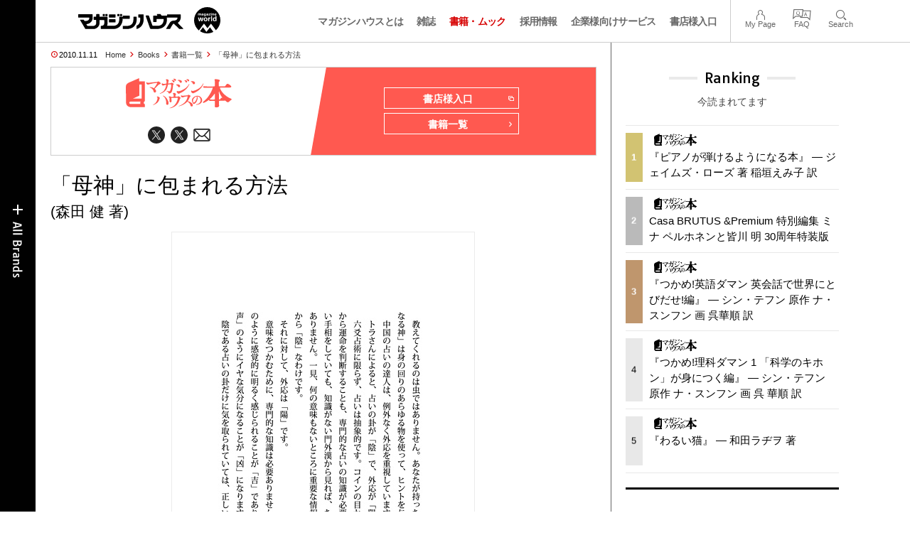

--- FILE ---
content_type: text/html; charset=UTF-8
request_url: https://magazineworld.jp/books/paper/2189/
body_size: 11414
content:
<!doctype html><html lang="ja"><head><meta charset="utf-8" /><meta name="viewport" content="width=device-width,initial-scale=1,minimum-scale=1,maximum-scale=1,user-scalable=no"><script>(function(w,d,s,l,i){w[l]=w[l]||[]; w[l].push({"gtm.start": new Date().getTime(),event:"gtm.js"}); var f=d.getElementsByTagName(s)[0],j=d.createElement(s),dl=l!="dataLayer"?"&l="+l:""; j.async=true; j.src="https://www.googletagmanager.com/gtm.js?id="+i+dl; f.parentNode.insertBefore(j,f);})(window,document,"script","dataLayer","GTM-5LFRN5P");</script><link rel="dns-prefetch" href="//www.googletagmanager.com"/><script async src="https://www.googletagmanager.com/gtag/js?id=G-7SQCWWNL20"></script><script> window.dataLayer = window.dataLayer || []; function gtag(){dataLayer.push(arguments);} gtag("js",new Date()); gtag("config","G-7SQCWWNL20"); const google_analytics_tracking_id="G-7SQCWWNL20"; </script><title>『「母神」に包まれる方法』 &mdash; 森田 健 著 &mdash; マガジンハウスの本</title>
<link rel='dns-prefetch' href='//img.magazineworld.jp' />
<style id='classic-theme-styles-inline-css' type='text/css'>
/*! This file is auto-generated */
.wp-block-button__link{color:#fff;background-color:#32373c;border-radius:9999px;box-shadow:none;text-decoration:none;padding:calc(.667em + 2px) calc(1.333em + 2px);font-size:1.125em}.wp-block-file__button{background:#32373c;color:#fff;text-decoration:none}
/*# sourceURL=/wp-includes/css/classic-themes.min.css */
</style>
<link rel='stylesheet' id='pii-style-css' href='https://img.magazineworld.jp/css/style-1760280570.css' type='text/css' media='all' />
<link rel='stylesheet' id='dashicons-css' href='https://img.magazineworld.jp/core/fonts/dashicons.min.css' type='text/css' media='all' />
<link rel='stylesheet' id='google-webfonts-css' href='//fonts.googleapis.com/css?family=Tauri|Oswald:700|Questrial' type='text/css' media='all' />
<script type="text/javascript" src="https://img.magazineworld.jp/core/js/jquery.min.js" id="jquery-js"></script>
<script type="text/javascript" src="https://img.magazineworld.jp/core/js/swiper.min.js" id="swiper-js"></script>
<meta name="copyright" content="2026 by マガジンワールド">
<meta name="author" content="森田 健 著">
<meta name="description" content="●内容紹介 森田健による語りおろし、幸運の女神シリーズ第2弾。今回の女神は、「幸運の女神」の母である「母神」（母なる神）です。「幸運の女神」がツンデレでメイドにもなる現代的なキャラクターの持ち主であったのに対し、「母神」はすべての人間を分け隔のない無償の愛で包む、「母」なる存在です。つまり、「幸運の女神」に見放された人間にも、等しく愛を与えてくれる女神なのです。「母神」は人間を守ろうとして、一生懸命サインをおくってくれています。母が出してくれるサインを見逃さず、しっかりキャッチすること、それが「母神」に包まれる方法です。そのサインのことを森田健は「外応」と呼んでいます。「外応」の例をひとつ挙げましょう。「この企画はうまくいくだろうか」と考えながら道を歩いているとき、ふと見上げた空から太陽が顔を出した。このサインは吉です。本書では、「母神」のサイン、「外応」を読み解く方法のみならず、「五行説」に基づき、金運を良くする方法やラッキーカラーやラッキーナンバーを知る方法なども解説されています。第1弾『幸運の女神を味方にする方法』とあわせて読めば、女神攻略法は完璧です。 ●著者紹介 森田　健（もりた・けん）1951年東京生まれ。上智大学電気電子工学科卒。富士通（株）を経て、コンピュータソフト会社を経営。 …">
<meta name="viewport" content="width=device-width,initial-scale=1,minimum-scale=1,maximum-scale=1,user-scalable=no"><meta name="apple-mobile-web-app-capable" content="no">
<meta name="apple-mobile-web-app-status-bar-style" content="black">
<meta name="msapplication-config" content="none"/>
<meta name="robots" content="index,follow,noarchive">
<meta name="shorturl" content="https://magazineworld.jp/books/paper/2189/" />
<link rel="canonical" href="https://magazineworld.jp/books/paper/2189/" />

<link rel="icon" type="image/png" href="https://img.magazineworld.jp/core/ico/books-125.png">
<link rel="shortcut icon" type="image/png" href="https://img.magazineworld.jp/core/ico/books-125.png">
<link rel="apple-touch-icon-precomposed" href="https://img.magazineworld.jp/core/ico/books-125.png">
<link rel="mask-icon" href="https://img.magazineworld.jp/core/ico/favicon-16.svg" color="#111">

<meta property="og:type" content="books.book" />
<meta property="og:isbn" content="9784838721894" />
<meta property="og:author" content="森田 健 著" />
<meta property="og:url" content="https://magazineworld.jp/books/paper/2189/" />
<meta property="og:title" content="「母神」に包まれる方法" />
<meta property="og:description" content="●内容紹介 森田健による語りおろし、幸運の女神シリーズ第2弾。今回の女神は、「幸運の女神」の母である「母神」（母なる神）です。「幸運の女神」がツンデレでメイドにもなる現代的なキャラクターの持ち主であったのに対し、「母神」はすべての人間を分け隔のない無償の愛で包む、「母」なる存在です。つまり、「幸運の女神」に見放された人間にも、等しく愛を与えてくれる女神なのです。「母神」は人間を守ろうとして、一生懸命サインをおくってくれています。母が出してくれるサインを見逃さず、しっかりキャッチすること、それが「母神」に包まれる方法です。そのサインのことを森田健は「外応」と呼んでいます。「外応」の例をひとつ挙げましょう。「この企画はうまくいくだろうか」と考えながら道を歩いているとき、ふと見上げた空から太陽が顔を出した。このサインは吉です。本書では、「母神」のサイン、「外応」を読み解く方法のみならず、「五行説」に基づき、金運を良くする方法やラッキーカラーやラッキーナンバーを知る方法なども解説されています。第1弾『幸運の女神を味方にする方法』とあわせて読めば、女神攻略法は完璧です。 ●著者紹介 森田　健（もりた・けん）1951年東京生まれ。上智大学電気電子工学科卒。富士通（株）を経て、コンピュータソフト会社を経営。 …" />
<meta property="og:image" content="https://img.magazineworld.jp/products/2010-9784838721894-1-2.jpg" />
<meta property="og:site_name" content="マガジンワールド" />
<meta property="fb:app_id" content="966242223397117" />
<meta property="fb:admins" content="524539306" />
<meta property="og:locale" content="ja" itemprop="inLanguage" />

<meta name="twitter:card" content="summary" />
<meta name="twitter:url" content="https://magazineworld.jp/books/paper/2189/" />
<meta name="twitter:title" content="「母神」に包まれる方法" />
<meta name="twitter:description" content="●内容紹介 森田健による語りおろし、幸運の女神シリーズ第2弾。今回の女神は、「幸運の女神」の母である「母神」（母なる神）です。「幸運の女神」がツンデレでメイドにもなる現代的なキャラクターの持ち主であったのに対し、「母神」はすべての人間を分け隔のない無償の愛で包む、「母」なる存在です。つまり、「幸運の女神」に見放された人間にも、等しく愛を与えてくれる女神なのです。「母神」は人間を守ろうとして、一生懸命サインをおくってくれています。母が出してくれるサインを見逃さず、しっかりキャッチすること、それが「母神」に包まれる方法です。そのサインのことを森田健は「外応」と呼んでいます。「外応」の例をひとつ挙げましょう。「この企画はうまくいくだろうか」と考えながら道を歩いているとき、ふと見上げた空から太陽が顔を出した。このサインは吉です。本書では、「母神」のサイン、「外応」を読み解く方法のみならず、「五行説」に基づき、金運を良くする方法やラッキーカラーやラッキーナンバーを知る方法なども解説されています。第1弾『幸運の女神を味方にする方法』とあわせて読めば、女神攻略法は完璧です。 ●著者紹介 森田　健（もりた・けん）1951年東京生まれ。上智大学電気電子工学科卒。富士通（株）を経て、コンピュータソフト会社を経営。 …" />
<meta name="twitter:image" content="https://img.magazineworld.jp/products/2010-9784838721894-1-2.jpg" />
<meta name="twitter:label1" content="著者">
<meta name="twitter:data1" content="森田 健 著" />
<meta name="twitter:label2" content="定価">
<meta name="twitter:data2" content="1320" />
<meta name="twitter:site" content="@booksmagazine" />
<meta name="twitter:creator" content="@booksmagazine" />
<meta name="twitter:widgets:csp" content="on" />

<link rel="alternate" type="application/rss+xml" title="マガジンハウスの本 (紙版)" href="https://magazineworld.jp/xml/books-sitemap/?type=books" />
<link rel="alternate" type="application/rss+xml" title="マガジンハウスの本 (電子書籍版)" href="https://magazineworld.jp/xml/books-sitemap/?type=digital" />

<meta name="google-site-verification" content="IzyK1r9Ns3sJGdU-IV-MbUg-Y2hEZ8ZQhflj8N6bKDU" /><script type='text/javascript'> var ajaxurl = "https://magazineworld.jp/core/wp-admin/admin-ajax.php"; </script></head><body class="wp-singular page-template page-template-page-templates page-template-books-single-and-lists page-template-page-templatesbooks-single-and-lists-php page page-id-929 page-parent books paper"><noscript><iframe src="https://www.googletagmanager.com/ns.html?id=GTM-5LFRN5P" height="0" width="0" style="display:none;visibility:hidden"></iframe></noscript><header class="clearfix">
<div class="wrapper">
<h1 class="site-title"><a href="https://magazineworld.jp" rel="home">マガジンワールド</a></h1>

<nav class="menu-mobile"><ul class="mobile">
<li>
<a class="toggle-header-menu toggle-global-open" href="#"><span class="icon icon-plus"></span>All Brands</span></a>
<a class="toggle-header-menu toggle-global-close" href="#"><span class="icon icon-close-btn"></span></a>
</li>
<li>
<a class="toggle-faq-menu toggle-faq-open" href="#"><span class="icon icon-menu-btn"></span>Menu</span></a>
<a class="toggle-faq-menu toggle-faq-close" href="#"><span class="icon icon-close-btn"></span></a>
</li>
</ul></nav>

<nav class="header">
<ul class="header">
<li class="search-box"><form id="searchform" method="get" action="https://www.google.co.jp/search">
<input type="hidden" name="hl" value="ja">
<input type="hidden" name="num" value="50">
<input type="hidden" name="sitesearch" value="magazineworld.jp">
<input value="" name="q" type="text" id="s" maxlength="99" placeholder="Search">
<button name="submit" value="true"><span class="icon icon-search"></span></button>
</form></li>
<li id="menu-item-115596" class="info menu-item menu-item-type-post_type menu-item-object-page menu-item-115596"><a href="https://magazineworld.jp/info/" class="tracking" data-name="menu_click" data-event="header-global">マガジンハウスとは</a></li>
<li id="menu-item-116421" class="magazines menu-item menu-item-type-post_type menu-item-object-page menu-item-116421"><a href="https://magazineworld.jp/magazines/" class="tracking" data-name="menu_click" data-event="header-global">雑誌</a></li>
<li id="menu-item-114314" class="books menu-item menu-item-type-post_type menu-item-object-page current-menu-item page_item page-item-929 current_page_item menu-item-114314"><a href="https://magazineworld.jp/books/" aria-current="page" class="tracking" data-name="menu_click" data-event="header-global">書籍・ムック</a></li>
<li id="menu-item-169185" class="menu-item menu-item-type-taxonomy menu-item-object-category menu-item-169185"><a href="https://magazineworld.jp/recruit/" class="tracking" data-name="menu_click" data-event="header-global">採用情報</a></li>
<li id="menu-item-125550" class="business menu-item menu-item-type-post_type menu-item-object-page menu-item-125550"><a href="https://magazineworld.jp/business/" class="tracking" data-name="menu_click" data-event="header-global">企業様向けサービス</a></li>
<li id="menu-item-114316" class="shoten menu-item menu-item-type-custom menu-item-object-custom menu-item-114316"><a href="https://shoten.magazineworld.jp" class="tracking" data-name="menu_click" data-event="header-global">書店様入口</a></li>
</ul>
<ul class="faq"><li class="readers"><a href="https://id.magazine.co.jp/mypage">My Page</a></li>
<li id="menu-item-209795" class="faq menu-item menu-item-type-post_type menu-item-object-page menu-item-209795"><a href="https://magazineworld.jp/info/faq/" class="tracking" data-name="menu_click" data-event="header-faq">FAQ</a></li>
<li id="menu-item-114319" class="toggle-search menu-item menu-item-type-custom menu-item-object-custom menu-item-114319"><a href="#" class="tracking" data-name="menu_click" data-event="header-faq">Search</a></li>
</ul>
</nav>
</div>

</header>

<nav class="search-box-wrapper clearfix">
<div class="search-box hide-on-tablet"><form id="searchform" method="get" action="https://www.google.co.jp/search">
<input type="hidden" name="hl" value="ja">
<input type="hidden" name="num" value="50">
<input type="hidden" name="sitesearch" value="magazineworld.jp">
<input value="" name="q" type="text" id="s" maxlength="99" placeholder="Search">
<button name="submit" value="true"><span class="icon icon-search"></span></button>
</form> </div>
</nav>

<main id="top">

<section class="wrapper"><article><ul class="breadcrumb"><li class="date">2010.11.11</li><li class="home"><a href="https://magazineworld.jp">Home</a></li><li><a href="https://magazineworld.jp/books/">Books</a></li><li><a href="https://magazineworld.jp/books/all/">書籍一覧</a></li><li><a href="https://magazineworld.jp/books/paper/2189/">「母神」に包まれる方法</a></li></ul><section class="category"><nav class="category-header"><summary class="hide"></summary><h3 class="category"><a class="tracking" data-event="category-header" href="https://magazineworld.jp/books/"><img width="150" height="52" src="https://img.magazineworld.jp/core/img/brands/cat-books.svg" /></a></h3><ul class="sns-links hide-on-tablet"><li><a class="twitter tracking" data-event="category-header" target="_blank" href="https://twitter.com/booksmagazine"><svg viewbox="0 0 24 24"><use href="https://magazineworld.jp/core/ico/svg-social.svg#twitter" /></use></svg></a></li><li><a class="twitter tracking" data-event="category-header" target="_blank" href="https://twitter.com/magazine_ebook"><svg viewbox="0 0 24 24"><use href="https://magazineworld.jp/core/ico/svg-social.svg#twitter" /></use></svg></a></li><li><a class="newsletter tracking" data-event="category-header" target="_blank" href="https://id.magazine.co.jp"><svg viewbox="0 0 24 24"><use href="https://magazineworld.jp/core/ico/svg-social.svg#newsletter" /></use></svg></a></li></ul></nav><nav class="category-links bc-books"><ul class="site-links"><li><a class="tracking" data-event="category-header" href="https://shoten.magazineworld.jp">書店様入口<i class="icon icon-blank"></i></a></li><li><a class="tracking" data-event="category-header" href="https://magazineworld.jp/books/all/">書籍一覧<i class="icon icon-arrow-right"></i></a></li></ul></nav></section><ul class="sns-links show-on-tablet"><li><a class="twitter tracking" data-event="category-header" target="_blank" href="https://twitter.com/booksmagazine"><svg viewbox="0 0 24 24"><use href="https://magazineworld.jp/core/ico/svg-social.svg#twitter" /></use></svg></a></li><li><a class="twitter tracking" data-event="category-header" target="_blank" href="https://twitter.com/magazine_ebook"><svg viewbox="0 0 24 24"><use href="https://magazineworld.jp/core/ico/svg-social.svg#twitter" /></use></svg></a></li><li><a class="newsletter tracking" data-event="category-header" target="_blank" href="https://id.magazine.co.jp"><svg viewbox="0 0 24 24"><use href="https://magazineworld.jp/core/ico/svg-social.svg#newsletter" /></use></svg></a></li></ul><h1 class="the_title">「母神」に包まれる方法<span>(森田 健 著)</span></h1><div class="the_content"><section class="slider clearfix"><div class="swiper-container swiper-border swiper-preview"><ul class="swiper-wrapper">

<li class="swiper-slide"><img  src="https://img.magazineworld.jp/items/books/2189/06.jpg" /><img src="https://img.magazineworld.jp/items/books/2189/05.jpg" /></li>
<li class="swiper-slide"><img  src="https://img.magazineworld.jp/items/books/2189/04.jpg" /><img src="https://img.magazineworld.jp/items/books/2189/03.jpg" /></li>
<li class="swiper-slide"><img  src="https://img.magazineworld.jp/items/books/2189/02.jpg" /><img src="https://img.magazineworld.jp/items/books/2189/01.jpg" /></li>
<li class="swiper-slide"><img  src="https://img.magazineworld.jp/items/books/2189/2189.jpg" /><img 
src="https://img.magazineworld.jp/items/books/2189/00.jpg" /></li>



</ul><div class="swiper-pagination"></div></div></section><script>var swiper = new Swiper(".swiper-preview", {slidesPerView: 1, speed:700, loop: true, spaceBetween: 0, grabCursor: true, keyboard: {enabled: true}, pagination: {el:".swiper-pagination", clickable: true,}, }); </script><section class="books single clearfix"><div class="column-2i"><div class="border mt10 toggle-purchase"><span class="thumbnail"><img class="thumbnail" src="https://img.magazineworld.jp/products/2010-9784838721894-1-2.jpg" data-id="books-2189" loading="lazy" /></span></div></div><div class="column-2i last"><div class="mt10"><h4>「母神」に包まれる方法</h4><summary> &mdash; 森田 健 著</summary></div><ul class="ft14"><li>ページ数：176頁</li><li>ISBN：9784838721894</li><li>定価：1,320円 (税込)</li><li>発売：2010.11.11</li><li>ジャンル：<a class="tracking" data-event="book-genre" href="https://magazineworld.jp/books/genre/?genre=自己啓発">自己啓発</a></li></ul><div class="mt30"><a class="amazon toggle-purchase" href="#">購入</a></div></div></section><div class="hide"><div class="purchase-frame"><div class="subline"><h6>『「母神」に包まれる方法』<i> &mdash; 森田 健 著</i></h6></div><hr><h6>紙版</h6><ul class="ul-inline-block ul-purchase"><li><a target="_blank" class="tracking" data-event="shopping-paper" href="https://www.amazon.co.jp/exec/obidos/ASIN/4838721897/magazinehouse-22"><img src="https://img.magazineworld.jp/core/img/bot/buy-amazon.svg" /></a></li><li><a target="_blank" class="tracking" data-event="shopping-paper" href="https://books.rakuten.co.jp/search/nm?sv=30&sitem=ISBN:9784838721894&m=https://books.rakuten.co.jp/search/nm?sv=30&sitem=ISBN:9784838721894&link_type=text&ut=eyJwYWdlIjoidXJsIiwidHlwZSI6InRlc3QiLCJjb2wiOjB9"><img src="https://img.magazineworld.jp/core/img/bot/buy-booksrakuten.svg" /></a></li><li><a target="_blank" class="tracking" data-event="shopping-paper" href="https://www.honyaclub.com/shop/affiliate/itemlist.aspx?isbn=9784838721894"><img src="https://img.magazineworld.jp/core/img/bot/buy-honyaclub.svg" /></a></li><li><a target="_blank" class="tracking" data-event="shopping-paper" href="https://www.e-hon.ne.jp/bec/SA/Detail?refBook=9784838721894&Sza_id=MM"><img src="https://img.magazineworld.jp/core/img/bot/buy-ehon.svg" /></a></li><li><a target="_blank" class="tracking" data-event="shopping-paper" href="https://7net.omni7.jp/detail_isbn/9784838721894"><img src="https://img.magazineworld.jp/core/img/bot/buy-7netomni7.svg" /></a></li><li><a target="_blank" class="tracking" data-event="shopping-paper" href="https://www.hmv.co.jp/search/books/adv_1/barcodecatnum_9784838721894+/"><img src="https://img.magazineworld.jp/core/img/bot/buy-hmv.svg" /></a></li><li><a target="_blank" class="tracking" data-event="shopping-paper" href="https://ck.jp.ap.valuecommerce.com/servlet/referral?sid=3342298&pid=884618859&vc_url=https://www.kinokuniya.co.jp/f/dsg-01-9784838721894"><img src="https://img.magazineworld.jp/core/img/bot/buy-kinokuniya.svg" /></a></li><li><a target="_blank" class="tracking" data-event="shopping-paper" href="https://www.yodobashi.com/ec/category/index.html?word=9784838721894"><img src="https://img.magazineworld.jp/core/img/bot/buy-yodobashi.svg" /></a></li><li><a target="_blank" class="tracking" data-event="shopping-paper" href="https://tower.jp/search/advanced/item/search?jan=9784838721894"><img src="https://img.magazineworld.jp/core/img/bot/buy-tower.svg" /></a></li></ul><hr><h6>書店在庫をみる</h6><ul class="ul-inline-block ul-purchase"><li><a target="_blank" class="tracking" data-event="shopping-stocks" href="https://ck.jp.ap.valuecommerce.com/servlet/referral?sid=3342298&pid=884618859&vc_url=https://www.kinokuniya.co.jp/f/dsg-01-9784838721894"><img src="https://img.magazineworld.jp/core/img/bot/buy-kinokuniya.svg" /></a></li><li><a target="_blank" class="tracking" data-event="shopping-stocks" href="https://www.books-sanseido.jp/booksearch/BookStockList.action?shopCode=&areaCode=&shoshiKubun=1&ehonstockstate=30&isbn=9784838721894"><img src="https://img.magazineworld.jp/core/img/bot/buy-bookssanseido.svg" /></a></li><li><a target="_blank" class="tracking" data-event="shopping-stocks" href="https://search.yurindo.bscentral.jp/item?ic=9784838721894"><img src="https://img.magazineworld.jp/core/img/bot/buy-searchyurindobscentral.svg" /></a></li><li><a target="_blank" class="tracking" data-event="shopping-stocks" href="https://www.asahiya.com/book/9784838721894"><img src="https://img.magazineworld.jp/core/img/bot/buy-asahiya.svg" /></a></li></ul><hr><p class="subline">詳しい購入方法は、各書店のサイトにてご確認ください。<small>書店によって、この本を扱っていない場合があります。ご了承ください。</small></p></div></div><script type="text/javascript"> jQuery(document).ready(function ($) { $(".toggle-purchase").on("click",function(e){ e.preventDefault(); $(".modal-content").append($(".purchase-frame").clone()).hide().fadeIn("slow"); $("body").toggleClass("toggle-modal"); }); });</script>
<section class="summary single clearfix"><nav class="section-header"><h3 class="section">Summary</h3><p class="subline">内容紹介</p></nav><div class="summary"><p>●内容紹介<br />
<br />
森田健による語りおろし、幸運の女神シリーズ第2弾。今回の女神は、「幸運の女神」の母である「母神」（母なる神）です。「幸運の女神」がツンデレでメイドにもなる現代的なキャラクターの持ち主であったのに対し、「母神」はすべての人間を分け隔のない無償の愛で包む、「母」なる存在です。つまり、「幸運の女神」に見放された人間にも、等しく愛を与えてくれる女神なのです。「母神」は人間を守ろうとして、一生懸命サインをおくってくれています。母が出してくれるサインを見逃さず、しっかりキャッチすること、それが「母神」に包まれる方法です。そのサインのことを森田健は「外応」と呼んでいます。「外応」の例をひとつ挙げましょう。「この企画はうまくいくだろうか」と考えながら道を歩いているとき、ふと見上げた空から太陽が顔を出した。このサインは吉です。本書では、「母神」のサイン、「外応」を読み解く方法のみならず、「五行説」に基づき、金運を良くする方法やラッキーカラーやラッキーナンバーを知る方法なども解説されています。第1弾『幸運の女神を味方にする方法』とあわせて読めば、女神攻略法は完璧です。<br />
<br />
●著者紹介<br />
<br />
森田　健（もりた・けん）1951年東京生まれ。上智大学電気電子工学科卒。富士通（株）を経て、コンピュータソフト会社を経営。開発した通信ソフトが郵政大臣賞を受賞。1996年に社内に不思議研究所を設置。「時空」と「私」の謎を解くため、数々の不思議現象を探求し、世界中を取材している。<br />
<br />
主な著書に『運命を変える未来からの情報』『運命におまかせ』（以上講談社）、『あの世はどこにあるのか』『幸運の印を見つける方法』『神のなせる技なり』（以上幻冬舎）、『生まれ変わりの村①～③』（河出書房新社）、『運命好転の不思議現象99の謎』（二見書房）、『幸運の女神を味方にする方法』（マガジンハウス）</p></div></section></div><section class="books-and-mooks related grid"><nav class="section-header"><h3 class="section">Related Books </h3><p class="subline">森田　健 関連本</p><a href="https://magazineworld.jp/books/all/" class="post-more tracking" data-event="view-all-related">View All<span class="icon icon-view-all arrow-right"></span></a></nav><ul class="ul-inline-block "><li class=""><a class="tracking books" data-event="magazine-related" title="観音さまから運をもらう方法" href="https://magazineworld.jp/books/paper/2330/"><span class="thumbnail"><img class="thumbnail" src="https://img.magazineworld.jp/products/2011-9784838723300-1-1.jpg" data-id="books-2330" loading="lazy" /></span><span class="meta"><span class="title">『観音さまから運をもらう方法』</span><span class="author">森田 健 著 </span><span class="date">1,320円 &mdash; 2011.09.15</span><span class="tags"></span></span></a></li><li class=""><a class="tracking books" data-event="magazine-related" title="「母神」に包まれる方法" href="https://magazineworld.jp/books/paper/2189/"><span class="thumbnail"><img class="thumbnail" src="https://img.magazineworld.jp/products/2010-9784838721894-1-1.jpg" data-id="books-2189" loading="lazy" /></span><span class="meta"><span class="title">『「母神」に包まれる方法』</span><span class="author">森田 健 著 </span><span class="date">1,320円 &mdash; 2010.11.11</span><span class="tags"></span></span></a></li><li class=""><a class="tracking books" data-event="magazine-related" title="幸運の女神を味方にする方法" href="https://magazineworld.jp/books/paper/2055/"><span class="thumbnail"><img class="thumbnail" src="https://img.magazineworld.jp/products/2009-9784838720552-1-1.jpg" data-id="books-2055" loading="lazy" /></span><span class="meta"><span class="title">『幸運の女神を味方にする方法』</span><span class="author">森田 健 著 </span><span class="date">1,320円 &mdash; 2009.12.17</span><span class="tags"></span></span></a></li></ul></section></article></section><aside class="sidebar animated fadeIn delay">
<section class="ranking"><h3 class="aside">Ranking</h3><p class="subline">今読まれてます</p><ul class="ul-ranking"><li><a class="post post-ranking tracking" data-event="sidebar-ranking" href="https://magazineworld.jp/books/paper/3329/"><span class="a-post-counter"><span data-pageviews="2728">1</span></span><span class="meta"><i class="category"><img width="74" height="20" src="https://img.magazineworld.jp/core/img/brands/logo-books.svg" /></i><span class="title">『ピアノが弾けるようになる本』 — ジェイムズ・ローズ 著 稲垣えみ子 訳</span></span></a></li><li><a class="post post-ranking tracking" data-event="sidebar-ranking" href="https://magazineworld.jp/books/paper/5781/"><span class="a-post-counter"><span data-pageviews="710">2</span></span><span class="meta"><i class="category"><img width="74" height="20" src="https://img.magazineworld.jp/core/img/brands/logo-books.svg" /></i><span class="title">Casa BRUTUS &Premium 特別編集 ミナ ペルホネンと皆川 明 30周年特装版</span></span></a></li><li><a class="post post-ranking tracking" data-event="sidebar-ranking" href="https://magazineworld.jp/books/paper/3361/"><span class="a-post-counter"><span data-pageviews="652">3</span></span><span class="meta"><i class="category"><img width="74" height="20" src="https://img.magazineworld.jp/core/img/brands/logo-books.svg" /></i><span class="title">『つかめ!英語ダマン 英会話で世界にとびだせ!編』 — シン・テフン 原作 ナ・スンフン 画 呉華順 訳</span></span></a></li><li><a class="post post-ranking tracking" data-event="sidebar-ranking" href="https://magazineworld.jp/books/paper/3161/"><span class="a-post-counter"><span data-pageviews="532">4</span></span><span class="meta"><i class="category"><img width="74" height="20" src="https://img.magazineworld.jp/core/img/brands/logo-books.svg" /></i><span class="title">『つかめ!理科ダマン 1 「科学のキホン」が身につく編』 — シン・テフン 原作 ナ・スンフン 画 呉 華順 訳</span></span></a></li><li><a class="post post-ranking tracking" data-event="sidebar-ranking" href="https://magazineworld.jp/books/paper/3363/"><span class="a-post-counter"><span data-pageviews="464">5</span></span><span class="meta"><i class="category"><img width="74" height="20" src="https://img.magazineworld.jp/core/img/brands/logo-books.svg" /></i><span class="title">『わるい猫』 — 和田ラヂヲ 著</span></span></a></li></ul></section><section class="banner"><script type="text/javascript">
var microadCompass = microadCompass || {};
microadCompass.queue = microadCompass.queue || [];
</script>
<script type="text/javascript" charset="UTF-8" src="//j.microad.net/js/compass.js" onload="new microadCompass.AdInitializer().initialize();" async></script>


<div id="6c598bb4942f72ceabbd733ce5d3b888" >
	<script type="text/javascript">
		microadCompass.queue.push({
			"spot": "6c598bb4942f72ceabbd733ce5d3b888",
			"url": "${COMPASS_EXT_URL}",
			"referrer": "${COMPASS_EXT_REF}"
		});
	</script>
</div><script type="text/javascript">
var microadCompass = microadCompass || {};
microadCompass.queue = microadCompass.queue || [];
</script>
<script type="text/javascript" charset="UTF-8" src="//j.microad.net/js/compass.js" onload="new microadCompass.AdInitializer().initialize();" async></script>


<div id="873d8b95c5b9d04858f36f8114b68451" >
	<script type="text/javascript">
		microadCompass.queue.push({
			"spot": "873d8b95c5b9d04858f36f8114b68451",
			"url": "${COMPASS_EXT_URL}",
			"referrer": "${COMPASS_EXT_REF}"
		});
	</script>
</div><script type="text/javascript">
var microadCompass = microadCompass || {};
microadCompass.queue = microadCompass.queue || [];
</script>
<script type="text/javascript" charset="UTF-8" src="//j.microad.net/js/compass.js" onload="new microadCompass.AdInitializer().initialize();" async></script>


<div id="c196deb8ea3d140e0c5c6b5be5921c55" >
	<script type="text/javascript">
		microadCompass.queue.push({
			"spot": "c196deb8ea3d140e0c5c6b5be5921c55",
			"url": "${COMPASS_EXT_URL}",
			"referrer": "${COMPASS_EXT_REF}"
		});
	</script>
</div>

</br>
<hr>
</br>
<div align="left"><b>誌面（紙版・電子版）などを撮影・スクリーンショットし、SNSやブログにアップすることは法律で禁止されています。</b></div>
</br>
<div align="left">弊社刊行物に掲載されている写真および文章を、写真撮影やスキャン等を行なって、許諾なくブログ、SNS等に公開、または印刷等をして販売・配布する行為は著作権、肖像権等を侵害するものであり、場合によっては刑事罰が科され、あるいは損害賠償を請求される可能性があります。ご注意ください。</div>
<br>
<hr>
<br>
<div align="left">正規取扱い書店以外のご購入におけるトラブルについては弊社では一切関与いたしません。</section><section class="books"><h3 class="aside">Series</h3><ul class="list"><li id="menu-item-222963" class="menu-item menu-item-type-post_type menu-item-object-page menu-item-222963"><a href="https://magazineworld.jp/books/shinsho/" class="tracking" data-name="menu_click" data-event="corner-booksseries">新書</a></li>
<li id="menu-item-223721" class="menu-item menu-item-type-post_type menu-item-object-page menu-item-223721"><a href="https://magazineworld.jp/books/mariko/" class="tracking" data-name="menu_click" data-event="corner-booksseries">林真理子の本</a></li>
<li id="menu-item-979" class="menu-item menu-item-type-post_type menu-item-object-page menu-item-979"><a href="https://magazineworld.jp/books/nekomura/" class="tracking" data-name="menu_click" data-event="corner-booksseries">ほしよりこの本 <span> (きょうの猫村さん) </span></a></li>
<li id="menu-item-222964" class="menu-item menu-item-type-post_type menu-item-object-page menu-item-222964"><a href="https://magazineworld.jp/books/shima/" class="tracking" data-name="menu_click" data-event="corner-booksseries">伝説の家政婦・志麻の本</a></li>
<li id="menu-item-222962" class="menu-item menu-item-type-post_type menu-item-object-page menu-item-222962"><a href="https://magazineworld.jp/books/hyakuninmura/" class="tracking" data-name="menu_click" data-event="corner-booksseries">世界がもし100人の村だったら</a></li>
<li id="menu-item-28849" class="menu-item menu-item-type-post_type menu-item-object-page menu-item-28849"><a href="https://magazineworld.jp/books/paper/" class="tracking" data-name="menu_click" data-event="corner-booksseries">マガジンハウスの全書籍リスト</a></li>
<li id="menu-item-75829" class="menu-item menu-item-type-post_type menu-item-object-page menu-item-75829"><a href="https://magazineworld.jp/books/digital/" class="tracking" data-name="menu_click" data-event="corner-booksseries">マガジンハウスの電子書籍</a></li>
</ul></section><section class="books"><h3 class="aside">By Magazines</h3><ul class="list"><li id="menu-item-991" class="menu-item menu-item-type-post_type menu-item-object-page menu-item-991"><a href="https://magazineworld.jp/anan/books/" class="tracking" data-name="menu_click" data-event="corner-booksbymagazine">anan Books</a></li>
<li id="menu-item-992" class="menu-item menu-item-type-post_type menu-item-object-page menu-item-992"><a href="https://magazineworld.jp/brutus/books/" class="tracking" data-name="menu_click" data-event="corner-booksbymagazine">Brutus Books</a></li>
<li id="menu-item-993" class="menu-item menu-item-type-post_type menu-item-object-page menu-item-993"><a href="https://magazineworld.jp/casabrutus/books/" class="tracking" data-name="menu_click" data-event="corner-booksbymagazine">Casa Brutus Books</a></li>
<li id="menu-item-994" class="menu-item menu-item-type-post_type menu-item-object-page menu-item-994"><a href="https://magazineworld.jp/croissant/books/" class="tracking" data-name="menu_click" data-event="corner-booksbymagazine">Croissant Books</a></li>
<li id="menu-item-995" class="menu-item menu-item-type-post_type menu-item-object-page menu-item-995"><a href="https://magazineworld.jp/ginza/books/" class="tracking" data-name="menu_click" data-event="corner-booksbymagazine">Ginza Books</a></li>
<li id="menu-item-996" class="menu-item menu-item-type-post_type menu-item-object-page menu-item-996"><a href="https://magazineworld.jp/hanako/books/" class="tracking" data-name="menu_click" data-event="corner-booksbymagazine">Hanako Books</a></li>
<li id="menu-item-997" class="menu-item menu-item-type-post_type menu-item-object-page menu-item-997"><a href="https://magazineworld.jp/kunel/books/" class="tracking" data-name="menu_click" data-event="corner-booksbymagazine">ku:nel Books</a></li>
<li id="menu-item-998" class="menu-item menu-item-type-post_type menu-item-object-page menu-item-998"><a href="https://magazineworld.jp/popeye/books/" class="tracking" data-name="menu_click" data-event="corner-booksbymagazine">Popeye Books</a></li>
<li id="menu-item-999" class="menu-item menu-item-type-post_type menu-item-object-page menu-item-999"><a href="https://magazineworld.jp/premium/books/" class="tracking" data-name="menu_click" data-event="corner-booksbymagazine">&#038;Premium Books</a></li>
<li id="menu-item-1000" class="menu-item menu-item-type-post_type menu-item-object-page menu-item-1000"><a href="https://magazineworld.jp/tarzan/books/" class="tracking" data-name="menu_click" data-event="corner-booksbymagazine">Tarzan Books</a></li>
</ul></section></aside></main><nav class="gobal-navigation toggle animated fadeInLeft delay"><nav class="menu"><a class="toggle-header-menu a-header-open" href="#"><span class="bot"><img src="https://img.magazineworld.jp/core/img/bot/bot-all-category.png" /></span></a><a class="toggle-header-menu a-header-close" href="#"><span class="icon icon-close-btn"></span></a></nav><h3>Magazines</h3><ul class="gobal"><li id="menu-item-115481" class="anan menu-item menu-item-type-taxonomy menu-item-object-category menu-item-115481"><a href="https://magazineworld.jp/anan/" class="tracking" data-name="menu_click" data-event="header-magazines">anan</a></li>
<li id="menu-item-115482" class="brutus menu-item menu-item-type-taxonomy menu-item-object-category menu-item-115482"><a href="https://magazineworld.jp/brutus/" class="tracking" data-name="menu_click" data-event="header-magazines">BRUTUS</a></li>
<li id="menu-item-115483" class="casabrutus menu-item menu-item-type-taxonomy menu-item-object-category menu-item-115483"><a href="https://magazineworld.jp/casabrutus/" class="tracking" data-name="menu_click" data-event="header-magazines">Casa BRUTUS</a></li>
<li id="menu-item-115484" class="croissant menu-item menu-item-type-taxonomy menu-item-object-category menu-item-115484"><a href="https://magazineworld.jp/croissant/" class="tracking" data-name="menu_click" data-event="header-magazines">croissant</a></li>
<li id="menu-item-115485" class="ginza menu-item menu-item-type-taxonomy menu-item-object-category menu-item-115485"><a href="https://magazineworld.jp/ginza/" class="tracking" data-name="menu_click" data-event="header-magazines">GINZA</a></li>
<li id="menu-item-115486" class="hanako menu-item menu-item-type-taxonomy menu-item-object-category menu-item-115486"><a href="https://magazineworld.jp/hanako/" class="tracking" data-name="menu_click" data-event="header-magazines">Hanako</a></li>
<li id="menu-item-115487" class="kunel menu-item menu-item-type-taxonomy menu-item-object-category menu-item-115487"><a href="https://magazineworld.jp/kunel/" class="tracking" data-name="menu_click" data-event="header-magazines">ku:nel</a></li>
<li id="menu-item-115488" class="popeye menu-item menu-item-type-taxonomy menu-item-object-category menu-item-115488"><a href="https://magazineworld.jp/popeye/" class="tracking" data-name="menu_click" data-event="header-magazines">POPEYE</a></li>
<li id="menu-item-115490" class="premium menu-item menu-item-type-taxonomy menu-item-object-category menu-item-115490"><a href="https://magazineworld.jp/premium/" class="tracking" data-name="menu_click" data-event="header-magazines">&#038;Premium</a></li>
<li id="menu-item-115489" class="tarzan menu-item menu-item-type-taxonomy menu-item-object-category menu-item-115489"><a href="https://magazineworld.jp/tarzan/" class="tracking" data-name="menu_click" data-event="header-magazines">Tarzan</a></li>
</ul><h3>Web Magazines</h3><ul class="gobal"><li id="menu-item-115527" class="ananweb menu-item menu-item-type-custom menu-item-object-custom menu-item-115527"><a href="https://ananweb.jp" class="tracking" data-name="menu_click" data-event="header-satellites">ananweb</a></li>
<li id="menu-item-166826" class="brutus menu-item menu-item-type-custom menu-item-object-custom menu-item-166826"><a href="https://brutus.jp" class="tracking" data-name="menu_click" data-event="header-satellites">brutus.jp</a></li>
<li id="menu-item-115530" class="croissantonline menu-item menu-item-type-custom menu-item-object-custom menu-item-115530"><a href="https://croissant-online.jp" class="tracking" data-name="menu_click" data-event="header-satellites">クロワッサン Online</a></li>
<li id="menu-item-210374" class="popeye menu-item menu-item-type-custom menu-item-object-custom menu-item-210374"><a href="https://popeyemagazine.jp" class="tracking" data-name="menu_click" data-event="header-satellites">popeyemagazine.jp</a></li>
<li id="menu-item-115533" class="tarzanweb menu-item menu-item-type-custom menu-item-object-custom menu-item-115533"><a href="https://tarzanweb.jp" class="tracking" data-name="menu_click" data-event="header-satellites">Tarzanweb</a></li>
<li id="menu-item-128096" class="hanako menu-item menu-item-type-custom menu-item-object-custom menu-item-128096"><a href="https://hanako.tokyo" class="tracking" data-name="menu_click" data-event="header-satellites">hanako.tokyo</a></li>
<li id="menu-item-115528" class="casabrutuscom menu-item menu-item-type-custom menu-item-object-custom menu-item-115528"><a href="https://casabrutus.com" class="tracking" data-name="menu_click" data-event="header-satellites">casabrutus.com</a></li>
<li id="menu-item-115536" class="andpremium menu-item menu-item-type-custom menu-item-object-custom menu-item-115536"><a href="https://andpremium.jp" class="tracking" data-name="menu_click" data-event="header-satellites">andpremium.jp</a></li>
<li id="menu-item-115531" class="ginza menu-item menu-item-type-custom menu-item-object-custom menu-item-115531"><a href="https://ginzamag.com" class="tracking" data-name="menu_click" data-event="header-satellites">ginzamag.com</a></li>
<li id="menu-item-186305" class="kunelsalon menu-item menu-item-type-custom menu-item-object-custom menu-item-186305"><a href="https://kunel-salon.com" class="tracking" data-name="menu_click" data-event="header-satellites">クウネル・サロン</a></li>
<li id="menu-item-115529" class="colocal menu-item menu-item-type-custom menu-item-object-custom menu-item-115529"><a href="https://colocal.jp" class="tracking" data-name="menu_click" data-event="header-satellites">コロカル</a></li>
<li id="menu-item-115535" class="nekomura menu-item menu-item-type-custom menu-item-object-custom menu-item-115535"><a href="https://nekomura.jp" class="tracking" data-name="menu_click" data-event="header-satellites">猫村.jp</a></li>
<li id="menu-item-213066" class="cococo menu-item menu-item-type-custom menu-item-object-custom menu-item-213066"><a target="_blank" href="https://co-coco.jp" class="tracking" data-name="menu_click" data-event="header-satellites">こここ</a></li>
</ul><h3>Books and Mooks</h3><ul class="gobal books"><li id="menu-item-122150" class="books menu-item menu-item-type-post_type menu-item-object-page current-page-ancestor menu-item-122150"><a href="https://magazineworld.jp/books/" class="tracking" data-name="menu_click" data-event="header-books">Books &#038; Mooks</a></li>
</ul><h3>Shops</h3><ul class="gobal"><li id="menu-item-115539" class="shopmagazinejp menu-item menu-item-type-custom menu-item-object-custom menu-item-115539"><a href="https://croissant-shop.co.jp" class="tracking" data-name="menu_click" data-event="header-shops">croissant-shop.co.jp</a></li>
<li id="menu-item-115540" class="magazinehouseshop menu-item menu-item-type-custom menu-item-object-custom menu-item-115540"><a href="http://magazinehouseshop.jp" class="tracking" data-name="menu_click" data-event="header-shops">magazinehouseshop.jp</a></li>
<li id="menu-item-115541" class="colocalshoten menu-item menu-item-type-custom menu-item-object-custom menu-item-115541"><a href="http://ringbell.colocal.jp" class="tracking" data-name="menu_click" data-event="header-shops">ringbell.colocal.jp</a></li>
</ul></nav><footer><div class="wrapper"><ul class="footer"><li id="menu-item-115814" class="menu-item menu-item-type-post_type menu-item-object-page menu-item-115814"><a href="https://magazineworld.jp/sitemap/" class="tracking" data-name="menu_click" data-event="footer-privacy">Sitemap</a></li>
<li id="menu-item-115498" class="menu-item menu-item-type-post_type menu-item-object-page menu-item-115498"><a href="https://magazineworld.jp/info/privacy/" class="tracking" data-name="menu_click" data-event="footer-privacy">Privacy Policy</a></li>
<li id="datasign_privacy_notice__a4b78da9"><input type="hidden" class="opn_link_text" value="オンラインプライバシー通知"><script class="__datasign_privacy_notice__" src="//as.datasign.co/js/opn.js" data-hash="a4b78da9" async></script></li></ul></nav></ul><div class="site-info"><a href="https://magazineworld.jp" rel="home">&copy; 1945-2026 Magazine House Co., Ltd.</a></div></div><a href="#top" class="scroll-to-top"><span class="icon icon-arrow-up"></span></a></footer><div class="modal-wrapper"><a href="javascript:void(0)" class="modal-close"><span class="icon icon-close-btn"></span></a><div class="modal-content"></div></div><script type="speculationrules">
{"prefetch":[{"source":"document","where":{"and":[{"href_matches":"/*"},{"not":{"href_matches":["/core/wp-*.php","/core/wp-admin/*","/*","/core/wp-content/*","/core/wp-content/plugins/*","/core/wp-content/themes/magazineworld-2018/*","/*\\?(.+)"]}},{"not":{"selector_matches":"a[rel~=\"nofollow\"]"}},{"not":{"selector_matches":".no-prefetch, .no-prefetch a"}}]},"eagerness":"conservative"}]}
</script>
<script type="text/javascript" src="https://img.magazineworld.jp/core/js/jquery.bxslider.min-4.2.12.js" id="bx-script-js"></script>
<script type="text/javascript" src="https://www.google.com/recaptcha/api.js?render=6LfOGYAUAAAAAOGv_ZRDuCAHayd8k_y6CLT9AXmc&amp;ver=3.0" id="google-recaptcha-js"></script>
<script type="text/javascript" src="https://magazineworld.jp/core/wp-includes/js/dist/vendor/wp-polyfill.min.js" id="wp-polyfill-js"></script>
<script type="text/javascript" id="wpcf7-recaptcha-js-before">
/* <![CDATA[ */
var wpcf7_recaptcha = {
    "sitekey": "6LfOGYAUAAAAAOGv_ZRDuCAHayd8k_y6CLT9AXmc",
    "actions": {
        "homepage": "homepage",
        "contactform": "contactform"
    }
};
//# sourceURL=wpcf7-recaptcha-js-before
/* ]]> */
</script>
<script type="text/javascript" src="https://magazineworld.jp/core/wp-content/plugins/contact-form-7/modules/recaptcha/index.js" id="wpcf7-recaptcha-js"></script>
<script type="text/javascript"> document.addEventListener('wpcf7mailsent',function(event) { var event_category = 'contact-form'; var event_name = document.location.pathname; var event_label = 'submit #'+event.detail.contactFormId; if (typeof(gtag)!=='undefined') {gtag('event','contact_form',{'event_category':event_category,'event_label':event_label});} console.log('event','contact_form',{'event_category':event_category,'event_label':event_label,'link_url':event_label}); jQuery('.wpcf7-form.sent label,.wpcf7-form.sent p').hide(); var target = jQuery('.wpcf7').offset().top-190; if (target<0) { target=0} jQuery('html,body').animate({scrollTop: target},700); }, false); </script>
<script type="text/javascript">
/*
var inputQ = document.querySelector('input[name="q"]')
inputQ.addEventListener('change', function(event) {
 	console.log(event.target.value);
 	alert (event.target.value);
});

const inputQ = document.querySelector('input[name="q"]');
inputQ.addEventListener('change', updateValue);
function updateValue(e) {
  salert(e.target.value);
}
*/

jQuery(document).ready(function ($) {

	$('a[href$=".pdf"]').prop('target','_blank'); $('img').removeAttr('title');
	$("a[href^=http]").not("a[href*='magazineworld.jp']").attr("target","_blank").attr("rel","noopener noreferrer").addClass('tracking');

	$(".tracking a,a.tracking").mouseup(function(){ // GA4
		var event_category = $(this).data('event'); if (!event_category) {event_category = 'banner-click';} 
		var page_location = document.location.href; // 'page_location':page_location,
		var link_url = $(this).attr("href").toLowerCase(); if(link_url == "javascript:;") {return false;} 
		if (typeof(gtag)!=='undefined') {gtag('event','banner_click',{'event_category':event_category,'event_label':link_url,'page_location':page_location,'link_url':link_url});} console.log('event','banner_click',{'event_category':event_category,'event_label':link_url,'page_location':page_location,'link_url':link_url}); // 2023
	});

	$("a[href*='#']").click(function(){if(location.pathname.replace(/^\//,'')==this.pathname.replace(/^\//,'')&&location.hostname==this.hostname){var $target=$(this.hash);var url=this.hash.slice(1);var tracking=document.location.pathname+'#'+url;$target=$target.length&&$target||$('[name="'+this.hash.slice(1)+'"]');if($target.length){  var page_location = document.location.href; if (typeof(gtag)!=='undefined') {gtag('event','scroll_smooth',{'event_category':'smooth-scroll','event_label':page_location});} console.log('event','scroll_smooth',{'event_category':'smooth-scroll','event_label':page_location}); var targetOffset=$target.offset().top-150;$('html,body').animate({scrollTop:targetOffset},700); return false;}}}); // 2023

	$('a.modal-close').on('click',function(){ if($('body').hasClass('toggle-modal')){ $('.modal-content').children().remove(); $('body').removeClass('toggle-modal');}});
	$(document).keypress(function (e) {if (e.keyCode == 27) { if ($("body").hasClass("toggle-modal")) {$('.modal-content').children().remove();$("body").removeClass("toggle-modal");}}});

	$('main').on('click',function(){ if($('body').hasClass('toggle-global')){$('body').removeClass('toggle-global');} });
	$('a.toggle-header-menu').on('click',function(e) { e.preventDefault(); if($('body').hasClass('toggle-faq')){$('body').removeClass('toggle-faq');} $('body').toggleClass('toggle-global'); 
		var event_category = "toggle-header-menu"; var event_name = document.location.pathname; var event_label = ""; 
		if (typeof(gtag)!=='undefined') {gtag('event','header_click',{'event_category':event_category,'event_label':event_label});} console.log('event','header_click',{'event_category':event_category,'event_label':event_label}); // 2022

	});

	$('a.toggle-faq-menu').on('click',function(e) { e.preventDefault(); if($('body').hasClass('toggle-global')){ $('body').removeClass('toggle-global');} $('html,body').animate({scrollTop:0},700); $('body').toggleClass('toggle-faq'); 
		var event_category = "toggle-faq-menu"; var event_name = document.location.pathname; var event_label = ""; 
		if (typeof(gtag)!=='undefined') {gtag('event','faq_click',{'event_category':event_category,'event_label':event_label});} console.log('event','faq_click',{'event_category':event_category,'event_label':event_label}); // 2022
	});

	$('.toggle-search a').on('click',function(e) { e.preventDefault(); $('body').toggleClass('toggle-search'); 
		var event_category = "toggle-search"; var event_name = document.location.pathname; var event_label = ""; 
		if (typeof(gtag)!=='undefined') {gtag('event','search_click',{'event_category':event_category,'event_label':event_label});} console.log('event','search_click',{'event_category':event_category,'event_label':event_label}); // 2022
	});

//$(document).bind("contextmenu",function(e){ return false;});
//$("article img").mousedown(function(){return false;});
	
	var menu = $('.scroll-to-top'); menu.css("visibility","visible").hide(); 
	$(window).scroll(function (){if ($(this).scrollTop() > 200) { menu.fadeIn();if(!isTablet()){$('header h1').slideUp(250);}
	} else { menu.fadeOut(); if(!isTablet()){$('header h1').slideDown(250);}
	}});
});

function isTablet(){if(window.matchMedia('(min-width:768px)').matches){return true;}else{return false;}}

function getMailto(user,domain,subject,message){var mail = "mailto:"+user+"@"+domain+"?subject="+encodeURIComponent(subject)+"&body="+encodeURIComponent(message); window.location=mail;}

</script>
<script type="text/javascript">(function(d,u){var b=d.getElementsByTagName("script")[0],j=d.createElement("script");j.async=true;j.src=u;b.parentNode.insertBefore(j,b);})(document,"//img.ak.impact-ad.jp/ut/ab2e8c676839ef91_3060.js");</script><noscript><iframe src="//nspt.unitag.jp/ab2e8c676839ef91_3060.php" width="0" height="0" frameborder="0"></iframe></noscript>
</body></html>

--- FILE ---
content_type: text/html; charset=utf-8
request_url: https://www.google.com/recaptcha/api2/anchor?ar=1&k=6LfOGYAUAAAAAOGv_ZRDuCAHayd8k_y6CLT9AXmc&co=aHR0cHM6Ly9tYWdhemluZXdvcmxkLmpwOjQ0Mw..&hl=en&v=PoyoqOPhxBO7pBk68S4YbpHZ&size=invisible&anchor-ms=20000&execute-ms=30000&cb=lh21cxw6p8y8
body_size: 48942
content:
<!DOCTYPE HTML><html dir="ltr" lang="en"><head><meta http-equiv="Content-Type" content="text/html; charset=UTF-8">
<meta http-equiv="X-UA-Compatible" content="IE=edge">
<title>reCAPTCHA</title>
<style type="text/css">
/* cyrillic-ext */
@font-face {
  font-family: 'Roboto';
  font-style: normal;
  font-weight: 400;
  font-stretch: 100%;
  src: url(//fonts.gstatic.com/s/roboto/v48/KFO7CnqEu92Fr1ME7kSn66aGLdTylUAMa3GUBHMdazTgWw.woff2) format('woff2');
  unicode-range: U+0460-052F, U+1C80-1C8A, U+20B4, U+2DE0-2DFF, U+A640-A69F, U+FE2E-FE2F;
}
/* cyrillic */
@font-face {
  font-family: 'Roboto';
  font-style: normal;
  font-weight: 400;
  font-stretch: 100%;
  src: url(//fonts.gstatic.com/s/roboto/v48/KFO7CnqEu92Fr1ME7kSn66aGLdTylUAMa3iUBHMdazTgWw.woff2) format('woff2');
  unicode-range: U+0301, U+0400-045F, U+0490-0491, U+04B0-04B1, U+2116;
}
/* greek-ext */
@font-face {
  font-family: 'Roboto';
  font-style: normal;
  font-weight: 400;
  font-stretch: 100%;
  src: url(//fonts.gstatic.com/s/roboto/v48/KFO7CnqEu92Fr1ME7kSn66aGLdTylUAMa3CUBHMdazTgWw.woff2) format('woff2');
  unicode-range: U+1F00-1FFF;
}
/* greek */
@font-face {
  font-family: 'Roboto';
  font-style: normal;
  font-weight: 400;
  font-stretch: 100%;
  src: url(//fonts.gstatic.com/s/roboto/v48/KFO7CnqEu92Fr1ME7kSn66aGLdTylUAMa3-UBHMdazTgWw.woff2) format('woff2');
  unicode-range: U+0370-0377, U+037A-037F, U+0384-038A, U+038C, U+038E-03A1, U+03A3-03FF;
}
/* math */
@font-face {
  font-family: 'Roboto';
  font-style: normal;
  font-weight: 400;
  font-stretch: 100%;
  src: url(//fonts.gstatic.com/s/roboto/v48/KFO7CnqEu92Fr1ME7kSn66aGLdTylUAMawCUBHMdazTgWw.woff2) format('woff2');
  unicode-range: U+0302-0303, U+0305, U+0307-0308, U+0310, U+0312, U+0315, U+031A, U+0326-0327, U+032C, U+032F-0330, U+0332-0333, U+0338, U+033A, U+0346, U+034D, U+0391-03A1, U+03A3-03A9, U+03B1-03C9, U+03D1, U+03D5-03D6, U+03F0-03F1, U+03F4-03F5, U+2016-2017, U+2034-2038, U+203C, U+2040, U+2043, U+2047, U+2050, U+2057, U+205F, U+2070-2071, U+2074-208E, U+2090-209C, U+20D0-20DC, U+20E1, U+20E5-20EF, U+2100-2112, U+2114-2115, U+2117-2121, U+2123-214F, U+2190, U+2192, U+2194-21AE, U+21B0-21E5, U+21F1-21F2, U+21F4-2211, U+2213-2214, U+2216-22FF, U+2308-230B, U+2310, U+2319, U+231C-2321, U+2336-237A, U+237C, U+2395, U+239B-23B7, U+23D0, U+23DC-23E1, U+2474-2475, U+25AF, U+25B3, U+25B7, U+25BD, U+25C1, U+25CA, U+25CC, U+25FB, U+266D-266F, U+27C0-27FF, U+2900-2AFF, U+2B0E-2B11, U+2B30-2B4C, U+2BFE, U+3030, U+FF5B, U+FF5D, U+1D400-1D7FF, U+1EE00-1EEFF;
}
/* symbols */
@font-face {
  font-family: 'Roboto';
  font-style: normal;
  font-weight: 400;
  font-stretch: 100%;
  src: url(//fonts.gstatic.com/s/roboto/v48/KFO7CnqEu92Fr1ME7kSn66aGLdTylUAMaxKUBHMdazTgWw.woff2) format('woff2');
  unicode-range: U+0001-000C, U+000E-001F, U+007F-009F, U+20DD-20E0, U+20E2-20E4, U+2150-218F, U+2190, U+2192, U+2194-2199, U+21AF, U+21E6-21F0, U+21F3, U+2218-2219, U+2299, U+22C4-22C6, U+2300-243F, U+2440-244A, U+2460-24FF, U+25A0-27BF, U+2800-28FF, U+2921-2922, U+2981, U+29BF, U+29EB, U+2B00-2BFF, U+4DC0-4DFF, U+FFF9-FFFB, U+10140-1018E, U+10190-1019C, U+101A0, U+101D0-101FD, U+102E0-102FB, U+10E60-10E7E, U+1D2C0-1D2D3, U+1D2E0-1D37F, U+1F000-1F0FF, U+1F100-1F1AD, U+1F1E6-1F1FF, U+1F30D-1F30F, U+1F315, U+1F31C, U+1F31E, U+1F320-1F32C, U+1F336, U+1F378, U+1F37D, U+1F382, U+1F393-1F39F, U+1F3A7-1F3A8, U+1F3AC-1F3AF, U+1F3C2, U+1F3C4-1F3C6, U+1F3CA-1F3CE, U+1F3D4-1F3E0, U+1F3ED, U+1F3F1-1F3F3, U+1F3F5-1F3F7, U+1F408, U+1F415, U+1F41F, U+1F426, U+1F43F, U+1F441-1F442, U+1F444, U+1F446-1F449, U+1F44C-1F44E, U+1F453, U+1F46A, U+1F47D, U+1F4A3, U+1F4B0, U+1F4B3, U+1F4B9, U+1F4BB, U+1F4BF, U+1F4C8-1F4CB, U+1F4D6, U+1F4DA, U+1F4DF, U+1F4E3-1F4E6, U+1F4EA-1F4ED, U+1F4F7, U+1F4F9-1F4FB, U+1F4FD-1F4FE, U+1F503, U+1F507-1F50B, U+1F50D, U+1F512-1F513, U+1F53E-1F54A, U+1F54F-1F5FA, U+1F610, U+1F650-1F67F, U+1F687, U+1F68D, U+1F691, U+1F694, U+1F698, U+1F6AD, U+1F6B2, U+1F6B9-1F6BA, U+1F6BC, U+1F6C6-1F6CF, U+1F6D3-1F6D7, U+1F6E0-1F6EA, U+1F6F0-1F6F3, U+1F6F7-1F6FC, U+1F700-1F7FF, U+1F800-1F80B, U+1F810-1F847, U+1F850-1F859, U+1F860-1F887, U+1F890-1F8AD, U+1F8B0-1F8BB, U+1F8C0-1F8C1, U+1F900-1F90B, U+1F93B, U+1F946, U+1F984, U+1F996, U+1F9E9, U+1FA00-1FA6F, U+1FA70-1FA7C, U+1FA80-1FA89, U+1FA8F-1FAC6, U+1FACE-1FADC, U+1FADF-1FAE9, U+1FAF0-1FAF8, U+1FB00-1FBFF;
}
/* vietnamese */
@font-face {
  font-family: 'Roboto';
  font-style: normal;
  font-weight: 400;
  font-stretch: 100%;
  src: url(//fonts.gstatic.com/s/roboto/v48/KFO7CnqEu92Fr1ME7kSn66aGLdTylUAMa3OUBHMdazTgWw.woff2) format('woff2');
  unicode-range: U+0102-0103, U+0110-0111, U+0128-0129, U+0168-0169, U+01A0-01A1, U+01AF-01B0, U+0300-0301, U+0303-0304, U+0308-0309, U+0323, U+0329, U+1EA0-1EF9, U+20AB;
}
/* latin-ext */
@font-face {
  font-family: 'Roboto';
  font-style: normal;
  font-weight: 400;
  font-stretch: 100%;
  src: url(//fonts.gstatic.com/s/roboto/v48/KFO7CnqEu92Fr1ME7kSn66aGLdTylUAMa3KUBHMdazTgWw.woff2) format('woff2');
  unicode-range: U+0100-02BA, U+02BD-02C5, U+02C7-02CC, U+02CE-02D7, U+02DD-02FF, U+0304, U+0308, U+0329, U+1D00-1DBF, U+1E00-1E9F, U+1EF2-1EFF, U+2020, U+20A0-20AB, U+20AD-20C0, U+2113, U+2C60-2C7F, U+A720-A7FF;
}
/* latin */
@font-face {
  font-family: 'Roboto';
  font-style: normal;
  font-weight: 400;
  font-stretch: 100%;
  src: url(//fonts.gstatic.com/s/roboto/v48/KFO7CnqEu92Fr1ME7kSn66aGLdTylUAMa3yUBHMdazQ.woff2) format('woff2');
  unicode-range: U+0000-00FF, U+0131, U+0152-0153, U+02BB-02BC, U+02C6, U+02DA, U+02DC, U+0304, U+0308, U+0329, U+2000-206F, U+20AC, U+2122, U+2191, U+2193, U+2212, U+2215, U+FEFF, U+FFFD;
}
/* cyrillic-ext */
@font-face {
  font-family: 'Roboto';
  font-style: normal;
  font-weight: 500;
  font-stretch: 100%;
  src: url(//fonts.gstatic.com/s/roboto/v48/KFO7CnqEu92Fr1ME7kSn66aGLdTylUAMa3GUBHMdazTgWw.woff2) format('woff2');
  unicode-range: U+0460-052F, U+1C80-1C8A, U+20B4, U+2DE0-2DFF, U+A640-A69F, U+FE2E-FE2F;
}
/* cyrillic */
@font-face {
  font-family: 'Roboto';
  font-style: normal;
  font-weight: 500;
  font-stretch: 100%;
  src: url(//fonts.gstatic.com/s/roboto/v48/KFO7CnqEu92Fr1ME7kSn66aGLdTylUAMa3iUBHMdazTgWw.woff2) format('woff2');
  unicode-range: U+0301, U+0400-045F, U+0490-0491, U+04B0-04B1, U+2116;
}
/* greek-ext */
@font-face {
  font-family: 'Roboto';
  font-style: normal;
  font-weight: 500;
  font-stretch: 100%;
  src: url(//fonts.gstatic.com/s/roboto/v48/KFO7CnqEu92Fr1ME7kSn66aGLdTylUAMa3CUBHMdazTgWw.woff2) format('woff2');
  unicode-range: U+1F00-1FFF;
}
/* greek */
@font-face {
  font-family: 'Roboto';
  font-style: normal;
  font-weight: 500;
  font-stretch: 100%;
  src: url(//fonts.gstatic.com/s/roboto/v48/KFO7CnqEu92Fr1ME7kSn66aGLdTylUAMa3-UBHMdazTgWw.woff2) format('woff2');
  unicode-range: U+0370-0377, U+037A-037F, U+0384-038A, U+038C, U+038E-03A1, U+03A3-03FF;
}
/* math */
@font-face {
  font-family: 'Roboto';
  font-style: normal;
  font-weight: 500;
  font-stretch: 100%;
  src: url(//fonts.gstatic.com/s/roboto/v48/KFO7CnqEu92Fr1ME7kSn66aGLdTylUAMawCUBHMdazTgWw.woff2) format('woff2');
  unicode-range: U+0302-0303, U+0305, U+0307-0308, U+0310, U+0312, U+0315, U+031A, U+0326-0327, U+032C, U+032F-0330, U+0332-0333, U+0338, U+033A, U+0346, U+034D, U+0391-03A1, U+03A3-03A9, U+03B1-03C9, U+03D1, U+03D5-03D6, U+03F0-03F1, U+03F4-03F5, U+2016-2017, U+2034-2038, U+203C, U+2040, U+2043, U+2047, U+2050, U+2057, U+205F, U+2070-2071, U+2074-208E, U+2090-209C, U+20D0-20DC, U+20E1, U+20E5-20EF, U+2100-2112, U+2114-2115, U+2117-2121, U+2123-214F, U+2190, U+2192, U+2194-21AE, U+21B0-21E5, U+21F1-21F2, U+21F4-2211, U+2213-2214, U+2216-22FF, U+2308-230B, U+2310, U+2319, U+231C-2321, U+2336-237A, U+237C, U+2395, U+239B-23B7, U+23D0, U+23DC-23E1, U+2474-2475, U+25AF, U+25B3, U+25B7, U+25BD, U+25C1, U+25CA, U+25CC, U+25FB, U+266D-266F, U+27C0-27FF, U+2900-2AFF, U+2B0E-2B11, U+2B30-2B4C, U+2BFE, U+3030, U+FF5B, U+FF5D, U+1D400-1D7FF, U+1EE00-1EEFF;
}
/* symbols */
@font-face {
  font-family: 'Roboto';
  font-style: normal;
  font-weight: 500;
  font-stretch: 100%;
  src: url(//fonts.gstatic.com/s/roboto/v48/KFO7CnqEu92Fr1ME7kSn66aGLdTylUAMaxKUBHMdazTgWw.woff2) format('woff2');
  unicode-range: U+0001-000C, U+000E-001F, U+007F-009F, U+20DD-20E0, U+20E2-20E4, U+2150-218F, U+2190, U+2192, U+2194-2199, U+21AF, U+21E6-21F0, U+21F3, U+2218-2219, U+2299, U+22C4-22C6, U+2300-243F, U+2440-244A, U+2460-24FF, U+25A0-27BF, U+2800-28FF, U+2921-2922, U+2981, U+29BF, U+29EB, U+2B00-2BFF, U+4DC0-4DFF, U+FFF9-FFFB, U+10140-1018E, U+10190-1019C, U+101A0, U+101D0-101FD, U+102E0-102FB, U+10E60-10E7E, U+1D2C0-1D2D3, U+1D2E0-1D37F, U+1F000-1F0FF, U+1F100-1F1AD, U+1F1E6-1F1FF, U+1F30D-1F30F, U+1F315, U+1F31C, U+1F31E, U+1F320-1F32C, U+1F336, U+1F378, U+1F37D, U+1F382, U+1F393-1F39F, U+1F3A7-1F3A8, U+1F3AC-1F3AF, U+1F3C2, U+1F3C4-1F3C6, U+1F3CA-1F3CE, U+1F3D4-1F3E0, U+1F3ED, U+1F3F1-1F3F3, U+1F3F5-1F3F7, U+1F408, U+1F415, U+1F41F, U+1F426, U+1F43F, U+1F441-1F442, U+1F444, U+1F446-1F449, U+1F44C-1F44E, U+1F453, U+1F46A, U+1F47D, U+1F4A3, U+1F4B0, U+1F4B3, U+1F4B9, U+1F4BB, U+1F4BF, U+1F4C8-1F4CB, U+1F4D6, U+1F4DA, U+1F4DF, U+1F4E3-1F4E6, U+1F4EA-1F4ED, U+1F4F7, U+1F4F9-1F4FB, U+1F4FD-1F4FE, U+1F503, U+1F507-1F50B, U+1F50D, U+1F512-1F513, U+1F53E-1F54A, U+1F54F-1F5FA, U+1F610, U+1F650-1F67F, U+1F687, U+1F68D, U+1F691, U+1F694, U+1F698, U+1F6AD, U+1F6B2, U+1F6B9-1F6BA, U+1F6BC, U+1F6C6-1F6CF, U+1F6D3-1F6D7, U+1F6E0-1F6EA, U+1F6F0-1F6F3, U+1F6F7-1F6FC, U+1F700-1F7FF, U+1F800-1F80B, U+1F810-1F847, U+1F850-1F859, U+1F860-1F887, U+1F890-1F8AD, U+1F8B0-1F8BB, U+1F8C0-1F8C1, U+1F900-1F90B, U+1F93B, U+1F946, U+1F984, U+1F996, U+1F9E9, U+1FA00-1FA6F, U+1FA70-1FA7C, U+1FA80-1FA89, U+1FA8F-1FAC6, U+1FACE-1FADC, U+1FADF-1FAE9, U+1FAF0-1FAF8, U+1FB00-1FBFF;
}
/* vietnamese */
@font-face {
  font-family: 'Roboto';
  font-style: normal;
  font-weight: 500;
  font-stretch: 100%;
  src: url(//fonts.gstatic.com/s/roboto/v48/KFO7CnqEu92Fr1ME7kSn66aGLdTylUAMa3OUBHMdazTgWw.woff2) format('woff2');
  unicode-range: U+0102-0103, U+0110-0111, U+0128-0129, U+0168-0169, U+01A0-01A1, U+01AF-01B0, U+0300-0301, U+0303-0304, U+0308-0309, U+0323, U+0329, U+1EA0-1EF9, U+20AB;
}
/* latin-ext */
@font-face {
  font-family: 'Roboto';
  font-style: normal;
  font-weight: 500;
  font-stretch: 100%;
  src: url(//fonts.gstatic.com/s/roboto/v48/KFO7CnqEu92Fr1ME7kSn66aGLdTylUAMa3KUBHMdazTgWw.woff2) format('woff2');
  unicode-range: U+0100-02BA, U+02BD-02C5, U+02C7-02CC, U+02CE-02D7, U+02DD-02FF, U+0304, U+0308, U+0329, U+1D00-1DBF, U+1E00-1E9F, U+1EF2-1EFF, U+2020, U+20A0-20AB, U+20AD-20C0, U+2113, U+2C60-2C7F, U+A720-A7FF;
}
/* latin */
@font-face {
  font-family: 'Roboto';
  font-style: normal;
  font-weight: 500;
  font-stretch: 100%;
  src: url(//fonts.gstatic.com/s/roboto/v48/KFO7CnqEu92Fr1ME7kSn66aGLdTylUAMa3yUBHMdazQ.woff2) format('woff2');
  unicode-range: U+0000-00FF, U+0131, U+0152-0153, U+02BB-02BC, U+02C6, U+02DA, U+02DC, U+0304, U+0308, U+0329, U+2000-206F, U+20AC, U+2122, U+2191, U+2193, U+2212, U+2215, U+FEFF, U+FFFD;
}
/* cyrillic-ext */
@font-face {
  font-family: 'Roboto';
  font-style: normal;
  font-weight: 900;
  font-stretch: 100%;
  src: url(//fonts.gstatic.com/s/roboto/v48/KFO7CnqEu92Fr1ME7kSn66aGLdTylUAMa3GUBHMdazTgWw.woff2) format('woff2');
  unicode-range: U+0460-052F, U+1C80-1C8A, U+20B4, U+2DE0-2DFF, U+A640-A69F, U+FE2E-FE2F;
}
/* cyrillic */
@font-face {
  font-family: 'Roboto';
  font-style: normal;
  font-weight: 900;
  font-stretch: 100%;
  src: url(//fonts.gstatic.com/s/roboto/v48/KFO7CnqEu92Fr1ME7kSn66aGLdTylUAMa3iUBHMdazTgWw.woff2) format('woff2');
  unicode-range: U+0301, U+0400-045F, U+0490-0491, U+04B0-04B1, U+2116;
}
/* greek-ext */
@font-face {
  font-family: 'Roboto';
  font-style: normal;
  font-weight: 900;
  font-stretch: 100%;
  src: url(//fonts.gstatic.com/s/roboto/v48/KFO7CnqEu92Fr1ME7kSn66aGLdTylUAMa3CUBHMdazTgWw.woff2) format('woff2');
  unicode-range: U+1F00-1FFF;
}
/* greek */
@font-face {
  font-family: 'Roboto';
  font-style: normal;
  font-weight: 900;
  font-stretch: 100%;
  src: url(//fonts.gstatic.com/s/roboto/v48/KFO7CnqEu92Fr1ME7kSn66aGLdTylUAMa3-UBHMdazTgWw.woff2) format('woff2');
  unicode-range: U+0370-0377, U+037A-037F, U+0384-038A, U+038C, U+038E-03A1, U+03A3-03FF;
}
/* math */
@font-face {
  font-family: 'Roboto';
  font-style: normal;
  font-weight: 900;
  font-stretch: 100%;
  src: url(//fonts.gstatic.com/s/roboto/v48/KFO7CnqEu92Fr1ME7kSn66aGLdTylUAMawCUBHMdazTgWw.woff2) format('woff2');
  unicode-range: U+0302-0303, U+0305, U+0307-0308, U+0310, U+0312, U+0315, U+031A, U+0326-0327, U+032C, U+032F-0330, U+0332-0333, U+0338, U+033A, U+0346, U+034D, U+0391-03A1, U+03A3-03A9, U+03B1-03C9, U+03D1, U+03D5-03D6, U+03F0-03F1, U+03F4-03F5, U+2016-2017, U+2034-2038, U+203C, U+2040, U+2043, U+2047, U+2050, U+2057, U+205F, U+2070-2071, U+2074-208E, U+2090-209C, U+20D0-20DC, U+20E1, U+20E5-20EF, U+2100-2112, U+2114-2115, U+2117-2121, U+2123-214F, U+2190, U+2192, U+2194-21AE, U+21B0-21E5, U+21F1-21F2, U+21F4-2211, U+2213-2214, U+2216-22FF, U+2308-230B, U+2310, U+2319, U+231C-2321, U+2336-237A, U+237C, U+2395, U+239B-23B7, U+23D0, U+23DC-23E1, U+2474-2475, U+25AF, U+25B3, U+25B7, U+25BD, U+25C1, U+25CA, U+25CC, U+25FB, U+266D-266F, U+27C0-27FF, U+2900-2AFF, U+2B0E-2B11, U+2B30-2B4C, U+2BFE, U+3030, U+FF5B, U+FF5D, U+1D400-1D7FF, U+1EE00-1EEFF;
}
/* symbols */
@font-face {
  font-family: 'Roboto';
  font-style: normal;
  font-weight: 900;
  font-stretch: 100%;
  src: url(//fonts.gstatic.com/s/roboto/v48/KFO7CnqEu92Fr1ME7kSn66aGLdTylUAMaxKUBHMdazTgWw.woff2) format('woff2');
  unicode-range: U+0001-000C, U+000E-001F, U+007F-009F, U+20DD-20E0, U+20E2-20E4, U+2150-218F, U+2190, U+2192, U+2194-2199, U+21AF, U+21E6-21F0, U+21F3, U+2218-2219, U+2299, U+22C4-22C6, U+2300-243F, U+2440-244A, U+2460-24FF, U+25A0-27BF, U+2800-28FF, U+2921-2922, U+2981, U+29BF, U+29EB, U+2B00-2BFF, U+4DC0-4DFF, U+FFF9-FFFB, U+10140-1018E, U+10190-1019C, U+101A0, U+101D0-101FD, U+102E0-102FB, U+10E60-10E7E, U+1D2C0-1D2D3, U+1D2E0-1D37F, U+1F000-1F0FF, U+1F100-1F1AD, U+1F1E6-1F1FF, U+1F30D-1F30F, U+1F315, U+1F31C, U+1F31E, U+1F320-1F32C, U+1F336, U+1F378, U+1F37D, U+1F382, U+1F393-1F39F, U+1F3A7-1F3A8, U+1F3AC-1F3AF, U+1F3C2, U+1F3C4-1F3C6, U+1F3CA-1F3CE, U+1F3D4-1F3E0, U+1F3ED, U+1F3F1-1F3F3, U+1F3F5-1F3F7, U+1F408, U+1F415, U+1F41F, U+1F426, U+1F43F, U+1F441-1F442, U+1F444, U+1F446-1F449, U+1F44C-1F44E, U+1F453, U+1F46A, U+1F47D, U+1F4A3, U+1F4B0, U+1F4B3, U+1F4B9, U+1F4BB, U+1F4BF, U+1F4C8-1F4CB, U+1F4D6, U+1F4DA, U+1F4DF, U+1F4E3-1F4E6, U+1F4EA-1F4ED, U+1F4F7, U+1F4F9-1F4FB, U+1F4FD-1F4FE, U+1F503, U+1F507-1F50B, U+1F50D, U+1F512-1F513, U+1F53E-1F54A, U+1F54F-1F5FA, U+1F610, U+1F650-1F67F, U+1F687, U+1F68D, U+1F691, U+1F694, U+1F698, U+1F6AD, U+1F6B2, U+1F6B9-1F6BA, U+1F6BC, U+1F6C6-1F6CF, U+1F6D3-1F6D7, U+1F6E0-1F6EA, U+1F6F0-1F6F3, U+1F6F7-1F6FC, U+1F700-1F7FF, U+1F800-1F80B, U+1F810-1F847, U+1F850-1F859, U+1F860-1F887, U+1F890-1F8AD, U+1F8B0-1F8BB, U+1F8C0-1F8C1, U+1F900-1F90B, U+1F93B, U+1F946, U+1F984, U+1F996, U+1F9E9, U+1FA00-1FA6F, U+1FA70-1FA7C, U+1FA80-1FA89, U+1FA8F-1FAC6, U+1FACE-1FADC, U+1FADF-1FAE9, U+1FAF0-1FAF8, U+1FB00-1FBFF;
}
/* vietnamese */
@font-face {
  font-family: 'Roboto';
  font-style: normal;
  font-weight: 900;
  font-stretch: 100%;
  src: url(//fonts.gstatic.com/s/roboto/v48/KFO7CnqEu92Fr1ME7kSn66aGLdTylUAMa3OUBHMdazTgWw.woff2) format('woff2');
  unicode-range: U+0102-0103, U+0110-0111, U+0128-0129, U+0168-0169, U+01A0-01A1, U+01AF-01B0, U+0300-0301, U+0303-0304, U+0308-0309, U+0323, U+0329, U+1EA0-1EF9, U+20AB;
}
/* latin-ext */
@font-face {
  font-family: 'Roboto';
  font-style: normal;
  font-weight: 900;
  font-stretch: 100%;
  src: url(//fonts.gstatic.com/s/roboto/v48/KFO7CnqEu92Fr1ME7kSn66aGLdTylUAMa3KUBHMdazTgWw.woff2) format('woff2');
  unicode-range: U+0100-02BA, U+02BD-02C5, U+02C7-02CC, U+02CE-02D7, U+02DD-02FF, U+0304, U+0308, U+0329, U+1D00-1DBF, U+1E00-1E9F, U+1EF2-1EFF, U+2020, U+20A0-20AB, U+20AD-20C0, U+2113, U+2C60-2C7F, U+A720-A7FF;
}
/* latin */
@font-face {
  font-family: 'Roboto';
  font-style: normal;
  font-weight: 900;
  font-stretch: 100%;
  src: url(//fonts.gstatic.com/s/roboto/v48/KFO7CnqEu92Fr1ME7kSn66aGLdTylUAMa3yUBHMdazQ.woff2) format('woff2');
  unicode-range: U+0000-00FF, U+0131, U+0152-0153, U+02BB-02BC, U+02C6, U+02DA, U+02DC, U+0304, U+0308, U+0329, U+2000-206F, U+20AC, U+2122, U+2191, U+2193, U+2212, U+2215, U+FEFF, U+FFFD;
}

</style>
<link rel="stylesheet" type="text/css" href="https://www.gstatic.com/recaptcha/releases/PoyoqOPhxBO7pBk68S4YbpHZ/styles__ltr.css">
<script nonce="oLZURVVJ2TMMznnublNIEw" type="text/javascript">window['__recaptcha_api'] = 'https://www.google.com/recaptcha/api2/';</script>
<script type="text/javascript" src="https://www.gstatic.com/recaptcha/releases/PoyoqOPhxBO7pBk68S4YbpHZ/recaptcha__en.js" nonce="oLZURVVJ2TMMznnublNIEw">
      
    </script></head>
<body><div id="rc-anchor-alert" class="rc-anchor-alert"></div>
<input type="hidden" id="recaptcha-token" value="[base64]">
<script type="text/javascript" nonce="oLZURVVJ2TMMznnublNIEw">
      recaptcha.anchor.Main.init("[\x22ainput\x22,[\x22bgdata\x22,\x22\x22,\[base64]/[base64]/[base64]/KE4oMTI0LHYsdi5HKSxMWihsLHYpKTpOKDEyNCx2LGwpLFYpLHYpLFQpKSxGKDE3MSx2KX0scjc9ZnVuY3Rpb24obCl7cmV0dXJuIGx9LEM9ZnVuY3Rpb24obCxWLHYpe04odixsLFYpLFZbYWtdPTI3OTZ9LG49ZnVuY3Rpb24obCxWKXtWLlg9KChWLlg/[base64]/[base64]/[base64]/[base64]/[base64]/[base64]/[base64]/[base64]/[base64]/[base64]/[base64]\\u003d\x22,\[base64]\x22,\x22QkwrUSpywrHDolNmMiwswqd0PcO7wpEVW8Kewq8Cw48ZTsObwoLDt1IFwpfDpkLCmsOgTXfDvsK3RMOYX8KTwozDs8KUJl4Kw4LDjjVfBcKHwoEZdDXDriobw491PXxCw5/[base64]/[base64]/CsMKhwqxQQxjCs8KHwrZtOcO0w5vDkQPDr8OmwoTDgXBgV8OYwocHEcKowoLCimR5KlHDo0Y0w6nDgMKZw7ERRDzCqR9mw7fCt0kZKGPDgnlndMOGwrlrL8OycyR4w7/CqsKmw5/Dg8O4w7fDmnLDicOBwo/CqFLDn8OHw5fCnsK1w59YCDfDt8KOw6HDhcOiIg80NkTDj8ONw7Mwb8OkRcO+w6hFdcKjw4NswqvCn8Onw5/Di8KcwonCjXDDjT3Cp2HDqMOmXcKufsOyesOVwofDg8OHFEHCtk1lwq06wpw7w47Cg8KXwph3wqDCoX0PbnQUwq0vw4LDlwXCpk9xwrvCoAtXK0LDnkViwrTCuT/Dm8O1T0ZIA8O1w4nChcKjw7IOGsKaw6bCsw/CoSvDgU4nw7ZPeUIqw4pRwrALw7ktCsK+Uz/Dk8ORag/DkGPCjBTDoMK0cyYtw7fCl8OkSDTDlMKoXMKdwpwsbcOXw5gdWHFZcxEMwrPCucO1c8Ktw7jDjcOyXMOHw7JECsOzEELCk1vDrmXCv8KAwozCiAcwwpVJNcKmL8KqHcKiAMOJZh/Dn8OZwrsAMh7DnBd8w73CgQBjw7liXGdAw489w4VIw7/CtMKcbMKJVi4Hw5QrCMKqwr7CosO/ZUXCnn0ew4U9w5/DscO6HmzDgcOTSkbDoMKUwrzCsMOtw57CicKdXMOxEkfDn8KeD8KjwoAcVgHDmcORwr8+dsKHwpfDhRYsfsO+dMK0wpXCssKbNDHCs8K6IcK0w7HDnjnCngfDv8OtEx4Wwq/DtsOPaCgFw59lwpUdDsOKwpxyLMKBwqbDlyvCiTMXAcKKw53CvT9Hw4XCmj9rw7Fhw7A8w5cjNlLDrCHCgUrDq8OZe8O5HsKGw5/Cm8KgwpUqwofDosK4CcOZw791w4dcdCULLBI6woHCjcK7KBnDscK+fcKwB8KiFW/[base64]/[base64]/CmSA7w5/Dm8KQdsOyw7DDsl7Cij/Dr3XDogPCjMOjw6HDncKHw58LwoLDjFPDhcKafwN9w5dRwpDDmsOMwo7CgsOAwqF7wprDrMKDCFbCoGnCkg5aTsOVAcOSQFslNQjCjAIhw6k1w7HCq0wow5IowopAWQrDvMKPw5jChMOKbcK/IsOEXALDqH7ClRPCq8KMKnTDg8OCNDVDwrnCuHbCmcKJw4bDgy7Conw6wrB8asOCcn1hwp0gHy7CncOlw48yw5QtUmvDtFRIwpIywr7DiDHDpcKOw7pXNxLDizDCuMKEKMKkw7t7w78XZMOIw4HCiA3DoxjDv8KLRsKEWynChBkIe8KOFA4QwpjDrsO/V0PDisKQw4RjRS/DrcOsw5vDocO0w5h0IVTCnSfCmcK3Gh14CsOXHcKYw6LCkMKeIAgLwqMPw6TClsOtXsKQZMKLwocMdCnDnkwbScOFw6dpw4/[base64]/ClijDtkXDtMK8w71LAcOSLsK/w4hxZ3vCu3EEQcOewp43wq/DoWvDtWjDhcOpwrHDvmbCkMKJw7vDh8KBaXhlNsKvwr/CncORYF3Ds0zCv8K6eXTCmcKufMOcwpXDliXDjcOIw6bClRxew68lw4PCosONwp/CknF0UDrDsljDjcKVCMKhFjBpNiA1dMKfwqlbwpfCtlc3w6VtwoVTOEJTw6oOMCHCpE7DsDJaw6Z7w5DCqMKBe8KVMCgxwpDCiMOgNilRwqAEw5Z1ejnDscKEw5gVWsOZwrbDjjh8G8ONw6/CpxQOwrJ1UcOBUFfCoXHCn8OUw4tcw67Ct8KEwo7Cl8KHWF/DpcK7wrATFsOHw7DDmngKwqAWKEEPwpFew7HCnMO1cnMrw4ZowqvDhMKaA8Ocw4F/w4wqNcKbwrk5wq3DggJFIRluwq0Pw5jDvMKawq7CvXdvwqVcw6zDnWHDh8OswrcYYMOvHR3Cu3IXXlrDjMO2fcKLw6FhcGjCqkQ2UsOcwrTCiMKYw67CpsK/wpLCtMO/[base64]/DoMOpw63DiyXDm8OcOSzDpcOuIsKPbcK7wr7CgSDCvMKNw43CnyPDncOdw6XDu8OAw7hjwqgqeMOZEDTCpcKfw4/DklHCmMOqwrjDpS8GY8O6w7bDslTCmUDCl8OoBXDDpx3Dj8OEQHfDhnsxWMK6wq7DriIKWjPCg8KLwqcWcXEQw5jDjRXDqmp3AHluw47CpSUbX0tYMQrCtgBcw4PDgl3CnzPDuMKtwoXDhEZiwq1WTsOVw6XDlcKNwqXDkGsKw5tew7zCgMKyDG5BwqDDsMOswp/CtybCiMO9DwhmwodXVAsbw6vDqT0/wrl0w7wHasK7VHwbwo5SJ8O8w4UKaMKIwoTDpsKewqQWw4PDi8Ora8KZw7PDo8OKYMOESMKIwocmwqfDomJDCV/DlzcvK0fDksKxwqPCgcOzwpnCo8OFwojCg1xnw6PCmsKtwqDDqDxMKMODRTYXADDDjy/Di13ChMKbbcOTaDUQJsOBw6ZNdcKJKsOmwooTRsKNwozDt8O6wq5/GCl+c3MnwqXDjwwABcKdfVDDgsOFSlDCjQ3CucOxw6YHw7rDjMO7wocpW8Knwronwr7CuWrCqMOgwpYzTcOCfzbCmcOSbCFwwqVWV2vClcK3wrLCi8KPwo0eTcO7YHoSwrpSw6tawoXDl0ANbsOnw57DlcK8w7/CvcKrw5LDmz8Kw7nCrsO+w7R2EsOhwoVjwo7Dr3rCncKMwq3Cq34Sw6JAwqfCuj/CuMK4woVFecO8wrbCosOjcFzCuB5HwoTCsW5aKsOfwpQaZl3DocK3Y0rCu8OTfcKRU8OoH8KjKW/DvMOIwoLCjcKEw4fCpTdIw5dnw49XwroWSMOzwpwnPmHCvMOaeD/[base64]/CgMK+w4p4W2XClUdYw7AMwpLDo8KGfVYpwo7Cmm5EBQALw7nDj8KDbcOsw77DgMO1wpXDk8O9wqIhwrlAMEVfb8O0wrnDlVczw6fDiMKuZcKVw67Dg8KNw4jDgsOlwr/DpcKJwovCklLDsGfCrMK0wqt9Y8O6w4cUGEDDvzAhExXDgsOhXMOKScOKw4/Clz1cJ8OrLWbCi8KPXcO7wop2wrp4wpNVFcKrwqRXU8OpXmRJwp5fw5HDoCDCgW89NljDi2XDqypsw6sQwqzDlFM8w4jDr8K9wogIEEfDgG/DosOvLCbDl8OywqgLOsOAwp3Cn2Q+w7cZwqbCjMOIw6A9w4ZSJFDCszhkw69+wrXCkMO1WmHCoE8VOlvCg8OLwoUww5fCkx7CnsOLwqPChMOUO2xswrVSwqIxBMO/W8Kzw5fCr8OjwrvCtsKMw6ceUnvCun9CMW5ewrtLKMKHwqZjwq1Lwo3Dk8KqasKZPzPCgknDg0zCuMKrXkIQwozCl8OFSGXDvVkawoTCk8Klw6TDi3ITwrohH1fCocOrwrNdwqB+wqY0wrfCpRvDpcOJKCLDtl42NgjDksONw4/CjsK1UnVawoHDnMOewr5hw4cOw45DIyLDv1TChcKywpPDoMKlw5w8w5vCtkPCgy5Lw6TClMKTT2xSw544w4bCmHktXMOOXcOfe8OmYsODwp/DvF7DucONw73Dol0rOcK7IsOJGnLCiCZxYMKWTcK9wqbCknUGRDfDhsKZwq/Dm8KAwrMLYyjDoBTCjXEqOAZ1w5kLRcKowrLDmcKBwq7CpMOrw4rCssKxFcKRw7cXLMO8BzAfVWnDu8OWwp4AwqgZwqMFccO2wqrDvwtAwoYCQXFLwpRIwrdoLsKKd8Oow6/CoMOvw5ZZw7bCrsOzwr7DsMO2QBXDmwDDpDo7dipSOkfCt8OhJsKCOMKuCsO6F8OJWMOxN8ORw5XDgykDY8KzQWEOw5fCoznCscKqwoHDpy/CuCUjwpJiwq7CukcVwpbCqcK5wrbDtUTDnHrDlR3CvlQUw53Ct2Y8ZMKlehnDqsOqX8OYw5fCpGlLccKeZUjCpX3DoAkow6Ezw6nDtDrCg2PDslXCjmx0TMOqMMKOIsOmU2PDqcOqw7Npw5/DjMOBwrfCtsOxwpvCrsOAwprDmsORw6o9YQl1YjfCgsKcCHlYwpghw6wOwr7CgAvChMOoCkXCgzTCkk3CqGZNeAvDtVFXWDNHwp05w7JhNxPDh8OCw47DnMOQKip0w4x8OsKLw5sQwoFobcK/wpzCpgo9w59nwrTDuw5Pw7dqwr7DqxjCjE3CjsKNwrvChcKVK8KqwrLDk1Z5wpIuwr86wqMWd8KGwodsUmZKJT/DtWbCscOmw5zChT3DjsKMKyHDtMK6w4bCg8O5w5zDusK7wqQ4wo46wrxRbRB9w54NwrYlwo7Dn3bCilNCOytbwpbDuB9ww6TDhsORw5fDpy00NMKRw6clw4HCjsKtb8O2DijCqGfCvGbChGIvw4Bbw6HDsn4ZPMOMKMKuKcKrwrsNEVhlCQ7Du8OXSzohwq/CngXCpjjCkcOMWcOUw7Mpwp9EwoU6woPChCPChB5rZhhtX3jCnh7DuRHDoGRPHMONw7Uvw6fDkm/CqsKUwr7Dj8K/YUrCksKiwrM9wonCiMKjwrU4VMKVXcKpw77Cv8Oywo85w5QHBMK+wqDCgcOXJ8Kaw7AQIcK+wogtcTnDsBDDtsOKaMOHWcOewqnDjw0JRsKuWsOywr9Qw7NWw69Jw55iIMOBTWLChFdmw4EYF3h8ChnCmcKfwp8JYMOAw7jDrsO/w4RDUTxVKMOBw5VFw50GAAUeWW3CmsKARFXDqcOgw5wCKDTDqMKXwozCoSnDsx/DlMKgYmHDtSUwDUrDisOVwoHClsKjT8KBCxBSwqd7w7rDkcO3wrDDuQM6JmZOCU5Nwph4w5E6w55VB8KBwog2w6V1wqDChMKAOcODC2w+YQLCjcOWwpYTU8KWwrI0HcKEwpNdWsOCGMOPLMO/HMKfw7nDmRrDmcOOeGNvPMO9w4pNw7zCt2h/HMKpwr4NZEHCqwF6NjwXGhLDucKZwr/CgybCjMOGwp8xwpVfw7woCMKMw60Ew6VEw6/[base64]/[base64]/CrjDCmCvDpsOPwpFBNcOuLMODesKsw44+w4tCwoEsw6Q4w4UMwqIQGTloVcKFwo4Cw5DCtipuHSkLw47CpkAow7A7w58YwpbCm8OSw4fCvC5iw6kKAMK0eMOWdMKpJMKMekfCgyIbcBx8wr/CoMKtW8KGM03Dq8KwX8Ofw7R1w4PCjnTCgcO+w4HClRPCu8KSwo3Dk0fDpW/[base64]/[base64]/[base64]/w4bCpk5CwovDkcOdUEzCoTvClH7Cpg7CosKkTcKgwooDQcKDbsO2w5MwScK7wqxGEsK/[base64]/Ds8ONDUDDo05zHjvDtsOrwpvDp8OVwpF/esOnf8OXwrI7MxgdIsOPwpwPwoVJV2tnDCwQIMOjw7U8IFMQdSvCg8O+c8K/wrvDtkfCvcOjaBfDrhbCillKQ8OKw6AWw6zCkMKWwp98w5x6w4ILODoUBmNUElTCgcK5bMKiYSw/B8OHwqIiWMOqwpY/WsKgNzJDwphJCcKawprCpcOwSkt4wpVtw7bCghvCr8K1w4JkJyXCuMKlwrDCrC5pFcK+wqTDllHDpcK2w45gw6RSOnDChMKiw5XDs1DCksKec8O5KQ1dwoTCgRM9ZCwwwp16w6PDlMOkwoPCs8K5w67Dvk/[base64]/U8KFQMOeXGHCogbDvcOVwq/CizIQKsOlw4LCucKlC1PDiMK/[base64]/wqYlw5VHO8OSwpVfFExVEMKuVxPDkxLCksOAwqdKwqRCwo7ClVDCnBUPUUAaE8Ohw7jCncONwqBGYlYJw5IQLQLDmykpdng8wpNCw41+VsKgPMKWCVfCsMO8ScOIG8O3Rk/[base64]/DmlLCq8O3Ox7CjsKMF8KbwonCtUluBcO4cMOXYMKyScK4w5rCugzCs8KCRSM+w6RsAMOVKHAfJ8OtLMO6w6zDuMKZw5XCuMOAAsKaGTx3w7vCqsKrw7BhwobDlzXClcOpwrnCkErDkzbDk1Zuw5HCmkV4w7/CgBHDl0Jrwq7CvkvDuMOPWX3CkMO7wrVVecKtJkImBMK2w4JIw7/DpMKxw63CoR8PccORw4rDr8KTwqE/wpgKX8KdX2DDjU/DlMKmwr/ChMOjwoh5w77DjiHCvSvCqsKTw5p5akpAU3nCrHTCiiHCtcK/wqbDm8OBXcOrbsOww4pVBcKewp12wpV4wp1bwrdlOsOfw7HCjzzCuMKmbG9HGMKVwpHDsQxTwpNMY8KmNMOSVTrCt0FKCG3Cuidiw40DdMKxC8K9w5DDuWzCkAXDusK8VcORwoXCk1rCglnChnbCoTxkJcKfwqDCgXUOwr9Ywr/CjFlYXig0FDMkwozDu2fDtMOYS0zCtsOBWwBnwr0/wp1ywqpWwojDhl8/w4fDgj/CocOvL0TCtyglwrjCjD0/EnLCmREvRsOxbmvCvn4kw5fDtMO2wqkdZXrCvG0PG8KOSMOxw47DugTCvnjDv8K4QsK0w6zCgMOlw6dRBBrDqMKIb8KTw4hjDcOtw5Q2wrTCqsKMEMKJw5lNw5trZMOUXlXCqMK0wqFWw5bDoMKSw7/DgcKxMVXDgsKFES7CoGjChWPCpsKBw7sLSsOyakxhNilMZBMrw4PDojcGw67CrDnDusO8woNDw5/[base64]/woU9wrfCjWRzd8O+XMK8X8KIw5jChCdZDsOsw7jCs8KWw7PDiMOuw63DvSJYwr8yTSrCtcK6wrFPT8OoAmNzw6x6NsOCwrLDlX4fwpzDvn/CmsOCwqokBm3Cm8KMwoExGT/DusOwWcORbMO8woASw4tgdCDDh8K1fcO2FsObb3vDrXdrw5DCqcOaTEbDtFXDkTEBw4bCiSRFKsO4Y8OOwrnCkwQ3wqnDjQfDgXbCo0XDmXzCoDrDq8KQwo4He8K4eXXDkDzCvsO8BMOdD0/DtUXDvSfDmwrCkcOpHiBuw6tQw7DDu8O7w7XDjHnDo8Odw5HClMOkcW3DpnDDrcOrfcOnecOnS8KubcKMw7TDlcOuw5JCZUjCsSbCkcOyTcKLw7nCocOSBFEOX8OkwrlqWCs/wqh5LyvCgMOmH8KRwqYrdcOwwqZzwo/Cj8Ktw6HDi8KOw6TCtMKPem/CpiUCw7LDjx3CrHzCg8KlWcO4w59zK8KNw452dsKbw4tqd2EPw5NrwqvCpMKKw5DDn8OKaCkpb8OPwqPChELCjsOEYsK4wqrCqcObw6/CrSrDlsOvwpphBcO2HxovG8O7MQTDl3cAf8OFL8KbwoxtH8O6wqfChERzHnMUw544wpbDj8Ofwo7Co8KnFwhJSsK+w60lwpjCqmBrYMKzwr/CtsO7Ly5aDsK9w75ZwobDj8KlLkTChW7Cq8KWw5Rew6LDqsK8WMKwHw/Dr8OGDWjDi8Obwp/Cp8Krwptfw73CssK0TsKzZsKqQ1/Dv8O7WsK9w4kcVSRmw5PDm8OEDGEmW8O1w4UQw57Cj8OTLMOgw4cew7YkaGxlw5hdw75NJRx4w5IwwrLCrsKcwqTCrcOPDmDDinbDvsOqw7UawpMRwq4Vw5g/w4ZhwrHDrcORSMKgSMOkX04nwrDDgsK9wrzCisK0wr1aw6XCusO+URkUL8KEBcOhHVUpw53DhcOqAMO4JW4Sw6DDuGrDuU0BesKmfmoSwpbCq8OYw5DDqxQow4Ahwp/[base64]/SRvCiF1eTsKawqbCgjLCvkZzbmDDssOwVnzCmFTCk8OsLAMsFSfDlSzCk8OUWx7Dr0nDhcObesO/w7o/[base64]/wr7CmEFIwpBVUHp4wr5ZwqpBBB83WcKGacOZwo/Dg8O2NgnCqSZuJB7DrD3CmG/CjcKiSsKsUXrDvQFib8Kfw4nDpsKfw7xqT1V5wpMqdjzCgllGwop/[base64]/DszVnwpTCoHl9w7XCmB/DlsOhQVlPwqgcX1wYw6BFZsKpT8KXw61KV8OPFgrCqlROHjTDpcOtVsKdfFQXTiTDl8O3GkPCr1LCln7CskgPwrbDr8ONI8Opw6/DrsOuw6zDvBAhw5zCrnbDvzTDnwh+w54Aw4/[base64]/[base64]/K090H8Kkc8OwAMK5YsOSUx9hIXtIwp4CIcKmYMKTKcOUw47DncOmw50rwr/[base64]/CtRfDoBpvw4rDjnnDjcO7w6gkFTB9YgpebCIKK8Ocw7kMU1HDl8Osw7vDhsOXw6zDvF3Dk8KLw6HCqMOwwqoCbFnCp28uw6fDusO6N8K7w53DgjzCtmcgw7spwphrYcOJwpDCmMOiZTZ0AhLDpDhewpnDu8K9w7RcSmbCjGgSw51/a8OgwpjChk0mw6d6ZcKSw48NwrwkChAQwrlOJjsYUG7CpMODwoMSw53CqAdsAsKVOsK/wrlgXS3CoWRfw7J0OMK0wrYIRhzDu8O1w4J7VEELwrXCuEoxIUQrwoZSXsKbXcO8NFxrG8O5GRrCmizCkBMkWCQHVMOAw57Cg1Z0w4g3HEUMwod/bm/[base64]/[base64]/Dp0TDocKJwpnClsKjVDsPLMO9w6rCvsOBw6nCicOSLlrCoF/Dv8OhWMKCw48jwprCncOCw55Rw5RddR0Jw7bCjsO+MMOGwodkwoHDjnXCqzXCusO6w43DksOdZ8K+w6cxwrrCm8Oiwo9ywrXCvjTCsgbDrEQuwobCuGnCmhhkd8KtYMOxwoVjw6XDmMO1E8K/C1gsLsOvw6LCq8Oyw7TDqMObw7LCiMOzN8KgYSLCqGTDjMOwwr7Ck8Ogw4/[base64]/[base64]/w4HCtG/DulbCmcO1w7HDsCcfYiPCqMOzw6Bmw5FiUcKFLVbDocKawojDtUA/EHPChsK7wrR5T2zCv8K0w7oAw4zCtMOOZmV7WsK1w6pxwrDDvcOpJsKJw5jCu8KWw4BmV35ow4HCsCvCg8OHwpHCocKjacKKwqvCq29Jw5/CrSQnwpfCjFZ1wqUfwp/Dsn8rwq0Xw5/CisKTURzCtGXCqS3DsjAJw4LDiw3DignDtkvCk8Kzw5bCv3IFdcOjwrPCmAlUworDjQDCuA3CscKxQsKncXPCgMOvwrXDqGzDkxkjwrlbwrbCsMKtEMKNAcOnLsOLw6t8w5NzwpIiw7Yxw4zDikbDlsK9w7XCssKiw5/CgMOJw5JPFx3DpmJ3w6sjLcKcwpxNSMK/[base64]/[base64]/HEnCo8KYwq3ChHMTe8O8ccKoLxBMIUHCkcKmw6HCgMKXw6hUwpbDucOxTzYvwrHCtn3CicKfwo08DcKGwq/DtMKjCVXDtcKiZVXCmn8NwrnDvHMMw5ITwo0ww5J/w4HCmsOIMcKLw4VqaChhVsOaw5JswqxNYhV5QwTDqkLDtWRKw7/DqQRFLXshw6JJw7zDs8OEC8KDw4vDpcK7H8OgFsOkwpIgw5jCqWVhwqpdwp5oFsOKw67Cn8OTWkHCv8OswopGMMObwr/[base64]/CgyLDn0TDiCx6TsKgSsKACMKUw48BWTUPJ8K3bQfCtiY/F8KhwqI9ER0twrnDsWzDrMKeZMO4wpzDi0jDk8OSw5PCj2IPw7nCn2DDs8OKw6tzSMKKP8ORw6jDrE5/IcK+w4klJMOaw4F1wqNsEUlpwoDCn8OxwrdqSMOXw53CpxxGWsOMw7gtLMOuwp9+LsOEwrPCnkPCnsOMasO3J0zDtCE3w7nCokHDuVUsw7kjWwxrKTh7w7BzSgxew6/DhTFyPsO9ZsKkTydRLhDDjcKSwqUdwoPDoD0YwovClXNtFcKWRsKmcHvCnlbDlcOuNcKEwrHCvsO4AsKtScK0azoiw615w6bCsTkLWcKgwq9jwrjCs8OPTSLDv8KXwrxdMifCkQdsw7XDhnnCjMKhPMO6dsOEUsOABTnDlGAhDMKhYcOkwq7Dj2x8KMOfwpx1Fg/ChcOww5XDhMK0PRJ1w4DCsgnDoTEWw6ARw78dwp3CnRUTw6AOwrNMw6XCm8KvwpFGSlZ0Pi4JK2XCt0rCm8O2wotrw7hlC8OAwpdDYiZawoIfw5rDpsO1wpE3DiHCvMKoPsKYdMKiw6rDm8OHMU7DunwkOcKZQ8Oiwo3CpVkhLyN7Q8OEXcKrM8KGwoFwwrbCkcKKcA/CkMKUw5hzwrk9w4/CoBw+w7QZWCUzw73CnUJ2EGYfw6TDuHUIQ2fDucO4VTrDgcOuw4o8w5dQRsOXVxFiYsOmM1hRw69Vw74Ow67DjcO2wr4rLzlywqh/E8OuwrvCmm9ORABAw4Y+JVHDr8K+wqtEw7MBwq3CucKSw6gywpdQwpTDrsKjw4nCmlfCucKDfDZhGFUywpNWwoM1AcKWw4bCkUIaIE/Dk8KxwrcewpcmX8Ovw651eCrChAhWwplxw4rCnSzDqzY3w5vDgVfCthfCnMOzw4ILNgE/[base64]/[base64]/DmMKjw5rDsHzDp1hrwpMTw63CiH7ClcOEw6IVIiAVJsOGw5zDnVVxw4bCkMKFT3PDuMOSN8KzwoQowqHDo2IxbTQZJF7Di3N7EcOxwp4pw7JvwoFrwqvCksOCw4VxXmoUBMO+w4dPacObW8OqJiPDlWUuw5LCnX7DpMK7S2/DosK7wovCq1s3wofCosKfTcOewovDvmYqASfCmsKNw4rCk8KxYSlpIzpndsKPwpDChcKlwrjCs2zDoSfDosKgw4HDnXBhQMKuT8Okb11zBcO+w6IWw4IRCFnCp8Ofbh4ONcKlw7rCh0V5w79dV2QhZhPDrjnCgcO4w4DDqcOuQznDiMOzwpHDj8KoPHRdK1/DqMO4b1LDsTYvwpEAw58bDCrDvsKfw54NETJeW8KCwpprU8KVw7opIltCAzXDkEoqVcOgwqxvwpbCp0/Cp8Ocw4BWT8KlUVBcBWsPwoDDisOQXsKDw6/DgzZVVjLCimgOwrJLw5XCjiViXRZhwq/Crjk6V1IkA8OfQcO5w4sdw63DhxjDkk1nw5XDmR8Hw5bDlyo6LsOJwpQBw5fDi8Olwp/CicKuM8Kpw4/DgXdcw4d8w5A/MMOeK8KAwoYoT8OKw5kywpoDGMKWw5c8KgjDqMOMwrcGw70yTsKWDMOUwrjCtsKHQDVbUiHCqyjCui/[base64]/Cm8KdNWvCucKsCcOMWiNbKsOjCcKVPDzDvhV+wr8dwp0/AcOAw6bCkcOZwqzChMOPw5g5wrY5woTCh33DjsKYwpTCpkDDosKow4ZVc8KNB2zClMOdNsKJS8KowqvCphbCiMOnacOQJ24qwqrDkcK/w546IsOLw5rDvzbDpsKPMcKpw5Fqw6/ChMOQwqfDnwEhw4w6w7zDvsOlHMKOw4XCvcKGYMOpNRBdw4tEwrR/[base64]/Cg8KcHcOowpHDnCPDvsKkwqt+LMKbwqjDoMOceDowRcKEw4fClnoDb2BPw5fDqMOUw51LXTvCiMOpw4XDrcK8wqXDgBMYw7dOw5zDtj7DlcOkSF9LPm85w6liRMKzwpFWL2nCqcKww5/Dl0wHLMK0OsKrwqE7w4FhH8OMSljDoHMzJMOMwolGwr1DHyFEwp5PZxfCjW/DgMOYw4EQN8OjTBrDlcK3w6rClT3Cm8OIwoPCqcORTcOVI2nCisO8w7PDmSpaYV/DmX/DjSfDlsKQTXZ8d8KWJcO0FnIpATUhw4lFYwTCqGtyDFhDIsOJUiTCiMOgwozDgy1HCcOSUnvCjhnDm8OufWdHwoN7aCLChX4QwqjCj0nDvcOTUCXCgMKYw7c/OMOqGcOebHHCqB8gwpvDiDvDu8Kgw7/DoMO5I0tHwpJXw7wbEcKdAcOSw5rCp2llw7fDqC1lwoDDm2LCjAInwqgrTsO9bMKuwoAQIErDlh0/AMKHBHbCrMK/w49Pwr5Tw7YswqLDq8KQw4PCs3DDt1YcKMOwTURMSRzDtUAIw7/CrwvDtsOVIhg7w5sgJUN9w77CjcO0fGfCk1Ykb8OEAsKiIcKhQ8O9wpd7wpvCrzgQMHHDr3TDqSXCkWRICsK5w5FfLcOeP0EqwqzDpMK7Mm1KccOBF8KNwpDCixfCih5zbVZVwqbCtkTDk23DhXNXBTp9w6rCnW3DgcOYw4wBw6tzeV9/w6t4MVhqFsOhw7kiwo89w5dGw4DDgMKSw47CuzrDu3jCo8Kba153GnLCgMOZwoHCn2bDhgBdVynDl8OTZ8O8w79jWsKgw4PDrcKjKMKYfsOfw603w4NFw5l6wobCl3DCpVY8T8KJw6xYw7MmK09dwoEjwqzDh8K/w63DnFo+YcKBw6LCgW5Jwo3DrsO3UMOzEnrCuw/DnA7CgMKwfUbDkcOzcMOhw6JEbgI0NC7DocOLZD/[base64]/[base64]/ClmrCicK4acOTw7nDiGEYw47DrikSwqfDpFXCsxQgWMODwr0Aw6kLw4LCt8OoworCgnNydxHDrMO/OUxMY8OYw4QVDnPCusOpwr/CsD1gw68aT2wxwqU4w5bCicKKwqsAwoLCjcOHw6hsw540w4wcHlnDhkl4YQwew5R+cUFsKMOuwqbDpiB8cmkfwp/DhsKNBxA0EnIxwrbDucKhw5jCtcKewoAJw7/Cn8ODwr0OJcKVw6/DvsOKwpbDkA1Ow6TCm8OdacK6G8OHw5HCv8OkKMOhLTkWdjXDnx9rw4I7wp3Ch3nCvTbCu8O2w6zDv33Dq8OOH1rDmi5RwrZ/NcOIP1HDp1rCiS9KHcODGTnCqCFYw6vCiRs2w5fCuRPDnV11wqRxax07wrVKwrtcaDTDqUdLUMOxw6gzwp/Di8KvMsO8TMKow5zDq8OWb09rw6DDvcKPw4Nxw6nCm1fCm8O6w7liwo5gw7/DhMOUw64SRzfCngodw7MVw7bDv8O5wr00OipCwoY+wq/DvATClcK/[base64]/DhMK6MsOdacKrwqBWIsOEVsKBw6N5wrnDtQh5wo4QHcOfwrzCgcOfQ8OHRsOnfSPCp8KUQ8OKw6VKw71pFD80dsKywrDChGfDlW3DjFTDvMOfwrNuwoYswpjCtV51D3h7w5tPfhzCqwsAYizCqzfChEtlBjYLKU3ClcOjIMObfsKhwp7CqhTDlsOEFcOmw7MWS8K/SHnChMKMA2tZKcONIHPDhsOBADrCs8KewqvDgMO+MsKkPsKrRkRqNAzDi8KmKELCqMKnw43CvMO4Z3HCqSg/K8K3ZFnCusO3w7cmJMKSw61pMMKBBcOtw5vDucKww7HCmsOyw4AHcsK8woYEBxIuwoTCjsORExJjUFBxw5QYw6dnJMKLJ8Khw5VjfsKRwq0Tw5BDwqTChGMYw59uw6wVH0hIwp/[base64]/DmlJTGMKIw6DCn8ORw7rDu8KADMOMw5bDsTnClsONwoTDg0AiCsOEwq5swrgxwo1Awr4fwppWwp5UK1l5BsKgZMKcw6NiWcKmwrvDnMKcw7PDnMKXH8K2ODDDocKEewdhLMOeUgzDrMKrTMKEAxpSI8OkJEMywpTDpgEmcMK/w5x8w6bCusKtwpDCsMK1w7rCjULCnEvDj8OqFRYbGHMuwrHDihPCkRzDtDbCgMKpwoUBwogbwpNgGDcNaxrCnAcwwqUMwpsNw7PDi3bDrhTDrsOvMG9RwqPDicOKw4vDnSfCk8OnfMOww7F+wrgqVj5YbsKWw4/ChsOAwojCqcOxMMORKk7CpBxGwpbCjMOIDMKswrlMwo93LMOtw6MhTWDCs8Kvw7JFe8OEIhTCj8KMTGYDKGNCHDvDpUVubU3Dp8OOInZZW8OHfMKIw7bCiFbDlMO3wrQ8wpzClE/CgcK/[base64]/DnMK4w7MbV8Otw73Dh2TCrlzDiMKgw6EHUFk/[base64]/Dk3Dk8OVYcKow5QUw5lxGcKYwpvDqyDDikxgw4YKL8OQfsKhw5HChAhEwqV9cgnDm8Klw6/Dm03Dg8OmwqZKw6skFl/[base64]/DpUbCtcO0N8KBwpk/KMOEwql5RXrCl8O+woPCuRLCsMOBO8KKw6zCvF/CvcK5w78UwrfCjmJIfiFTaMO2wqofw5DCq8KwcMKdwpHCocK5wprCj8OLNix+PcKXKsKKcgUPFXzCswt4wrUSW3bDpsKkC8OIecKGwqUowpvCuSJxw5HClMO6SMObJCbDnMKRwqJJfAvCl8KcZGx4wootdsObw6IEw4/Cg1jCjiTChxXDpsOlPcOHwpXDpjrClMKtwq3Dk3JZD8KYYsKJw5vDn2PDm8KOS8K5w4XCo8KVLEFfwrjChlfDsw7DvEhLQsOnV1JsJcKYw7LCicKEeWPCiAPDlirChMO6w5d6wo54U8Oew6/DrsO7w4cgwpp1BcKWGF5jw7QrKxrCnsOeaMOlwoTCm2QOND7DpjPDt8Kswo/CtsOpwq/Dlid9w4XDoUzDlMK3w5ofw7vDsg12CcKkKMK3wrrCqsOLPFTDrG5Uw47Co8OQwoYGw5vDnCbCksK2cQgLJxwBcgUQcsKQw63CmEN/ecOnwpQYOsK4NGDCo8Oow57Cn8OXwpAZGyx/Uik5byU3ZsOOwph9Ly3ChsKCEMOww6tKZV/Dt1TCjkHCrcOywoXDnVU8QnoHwoQ6cDrCjh45wrd9AcKcw6/ChnrDo8OtwrJwwqLCicO0V8OzMBbCh8Oyw6XCmMKyDcOAwqDCrMKZw7dUw6Ykwq81w57CtsOYw5EqwqjDucKew4jCmyRDRsOpSMO8THfDszRTw63CoCcww4rDiXQzwokAwrvCug7DhDtREcKrw6lhMMO7XcOjPMOVw6sfw7DCiEnDvMODJBcnAW/[base64]/CrcKyCAbCsHzDm8Kdw6sHPcK/AkESwoDClWfDs0/DhsKyYMKiw7XDmWdFHX3Dg3DDnlbDn3ErRCnDhsK1wqsxwpfDucK5OUzCmjNtaWzDjMK1w4HDrkjDssOkEyvDpsOTU1xswpZVwo/DusOPdhnChMK0BisYAsO5MzHCgyvDisOgAkDCuQ00KcKzwo7Cn8K2XsOVw4bDsChnwrtIwpFXDjnCrsOfL8K3wpd4Om5KLC1CBMKPGTphcznDsxtmBx5dwrnCqQnCpsKHw5fDgMOsw50NLhfCksKEw7IARTzDtMOSXA1/[base64]/CicKsw542wrrCgBfCrsOlLMOlw6gjA2oUwqHCixJuTwbDkyQZRAQOw4wsw4fDusOhw5IkEhE9FnMCwpjDh2fCpkRpF8K/[base64]/CscOsw4jDtFFGfsKLw5lxYC19c1zDrTMFRcOmw5F+wrJYUhHCvT/[base64]/WXPCigTDkTXCvMKnFQtafMOzw5DDkjrCsMOlwp/[base64]/CskhUwpg7w5oiSxsDwrVkGMOvYcKWEsKNw6/[base64]/TnvCsTVTw4ZuVcK5RsKmDcKBwpZpw5rCkSpGw5wFw4QDwoYYwoFDecKnO0Bzw70ywo5sIxDDl8O3w7zCiSM5w4R7I8Ohw5fDisOwARlOwq7CmhrCjyDDtMK2ZAcbwpLCrm08w6vCqAZefE/DtsKEw5k+wr3CtsO+wpcNwp8cC8O3w5nCk03CgsOlwpnCkcO5w6oBw51RWh3DvEo6wqRAwop1QyzDhCUXP8KoaEsTCBbDi8KIwpPCglPCjMKPw4VQEsKbIsKBwoJKwq/DlMKVMcKQwqERwpADw4pGL1jCuyMZwrUsw4BswpTDlsOWcsOSw4TCjGwTwrA7RsOZXVTCnzBtw6Y2e05qw4jDtANSXsO4c8OWesKMLsKIbB3CngvDn8OZBsKmOBfCjUnDn8KRM8OTw7lYdcKZSMKfw7/[base64]/HMOAwpRdw7ZOQ3p+wqhiLMKCw4Egw53Dl2lYw49BasKQRA5pwp7CkMOwc8O9wowyNhgrD8KAP3PDrwcswpbDrsKhFVDChUfCocO/BcOpZsK3cMK1woDCqXFkwr4SwoXCvVXCvsOYTMK0worDq8Odw6QkwqMAw7xsOBvChsKUAsOdGsO3UybDiAjDicOMw4TCqntMwqRfw6/CusOQwrR2wofCgsKuY8O3QcKrN8KYZl/Dn0dBwqnDnH9TeQLCpMOkem5GGMOnL8K2wqtBB2/Dj8KKGsObfh3DkEbCr8Kxw7/[base64]/Dp8O8HHXCpSvDumXChsORw4FTPkQRP8Onw78GDMKbw6/DusOGPW/Do8ORSMKSw7jClMK/XMKobTUBRhXCh8OwHcK2ZFkIw6rChiYRH8OUDE9qw4zDhcOeZSXCm8KLw7hAFcK1asOQwqZMw5hhTsOew6UxN0RkfxtoMQbDkMKMKsKhbFbDsMKPBMK5akRcwoLCvMOSa8OcWjXDuMKHw7A3FcKfw5ZXw5o/e2prKcOGKUHCvyzChMOZO8OdAwXCmcOswoFNwoU5wqnDiMOMwp/[base64]/[base64]/DnsO4B8OTJSRYUCsFWE1nesOeY8KGwoHClMKowqcLw5TCtsOQw6J7fsOJc8OHa8Oww4Ulw4DCr8OVwr/Dr8OSwoIDOW7ChVXCm8KDZnfCocKIw6XDphDDmmfCjcKOwpJ/IMORUsOOw5nChQ3DsBZ+wqTDmMKeV8Ovw7jDtsOawqpoN8Kuw4/DosO3dMKbwoBuN8KseBrCkMO7w4XCoWRAw7PCtcOQbX/DtSbDjcKnw503wpgIG8Knw6hUQsKid0TCjsKNIDXCiTXDoB9CM8KZeHjCkGLCsRHDliDCs1jDkGIVasKldMK2wrvCl8K1wqfDiirDrm/CmBPCk8Knw6ZeOQ/DkyLCmhvCk8ORK8OQw6skwqAhc8OAeXN/w6tgfGIEwoXCnsOyXMKSNgzCvkPCmMONwqjDjQ1OwoXCrHfDsV8JPy7DiU8EVxfCssOGM8OZw4g6w7IAwrsraDd5LE3ClcK2w4/CnGcZw5TCiSfDlTnCocKgw780BWwydMKLw5jDk8KtHsOqw4xkwqwKw4h9M8Kgw6Vpw4FHwp1LPcKWHClRA8KMw4ALw77DiMOAwoFzw7jDsC/CsTnCqsOtX0xlHsK6acKKORYww7Zbw5Bzw4Bvw60LwrjCvXDCmMOjKMKNw5saw7jCssKVXcKsw6LDniBCVSjDpSjChMK/KcKpCsO/[base64]/[base64]/[base64]/CgcKpw4Ntw6l/w5xYSsOkwr7CgHLDnH/[base64]/w4oqw4wrDUg3CMKSwpXCnxvCpcKKw5vCqCINAGtaDxDDiEsSw7rDkSskwrN5LHzCoMKVw7nCn8OCRXrCqivCvMKNVMOcIGMmwo7CscOXwp7ClEIwD8OSAMOBw5/CvGPCvzfDiWXCmhrCtxV+AsKdOUJ0Gxg1wohsIsOVwq0BRcK5YTtidnDDojjCl8KwDTHCtiwxPsKsN03Dl8OYNjfCscKKEsO/[base64]/DsWhewrgvWsOpw57Cp8KXw5ILwpVURHjCmlPCmCjDiXXChkVlwpwODx87KWdEw4wNVMKuwoPDqWXCm8OOEmrDqgPCizTCoXF4bBw6ZBEBw5Z8EcKcSsOjwoR5bHTCocOxw5nDjAfCkMO6SiNhWCzDvcK/wrQLw5wawpTDskFvE8K/NcK6eXPCrloRwo/DjMOSwoErwqNcYsKUw5Zlw4l5wqwDVsKZw4nDisKfMMOpAW/CoiZEwpbDnTvDkcK0wrQRRcKuwr3DgyEb\x22],null,[\x22conf\x22,null,\x226LfOGYAUAAAAAOGv_ZRDuCAHayd8k_y6CLT9AXmc\x22,0,null,null,null,1,[21,125,63,73,95,87,41,43,42,83,102,105,109,121],[1017145,797],0,null,null,null,null,0,null,0,null,700,1,null,0,\[base64]/76lBhn6iwkZoQoZnOKMAhk\\u003d\x22,0,0,null,null,1,null,0,0,null,null,null,0],\x22https://magazineworld.jp:443\x22,null,[3,1,1],null,null,null,1,3600,[\x22https://www.google.com/intl/en/policies/privacy/\x22,\x22https://www.google.com/intl/en/policies/terms/\x22],\x22q8r3aAA/kqu43O2MOCaK0BCnNnBSD4fWsIoTaBN5n4s\\u003d\x22,1,0,null,1,1768697158324,0,0,[219,149,152,130],null,[199],\x22RC-gx_w7GdAl7JwVg\x22,null,null,null,null,null,\x220dAFcWeA7PTMr7ZiCWDXamKa-7zYRvEv_bOfg10bXfChMdK_wVUON1zH_YY_xyApmsijh_q6Alioz4kx6fQAV1jIvt0jPTuJp78w\x22,1768779958321]");
    </script></body></html>

--- FILE ---
content_type: text/javascript;charset=UTF-8
request_url: https://s-rtb.send.microad.jp/ad?spot=6c598bb4942f72ceabbd733ce5d3b888&cb=microadCompass.AdRequestor.callback&url=https%3A%2F%2Fmagazineworld.jp%2Fbooks%2Fpaper%2F2189%2F&vo=true&mimes=%5B100%2C300%2C301%2C302%5D&cbt=2203bf8b575fb8019bce59f95f&pa=false&ar=false&ver=%5B%22compass.js.v1.20.1%22%5D
body_size: 160
content:
microadCompass.AdRequestor.callback({"spot":"6c598bb4942f72ceabbd733ce5d3b888","sequence":"2","impression_id":"8989110191377513162"})

--- FILE ---
content_type: text/javascript;charset=UTF-8
request_url: https://s-rtb.send.microad.jp/ad?spot=c196deb8ea3d140e0c5c6b5be5921c55&cb=microadCompass.AdRequestor.callback&url=https%3A%2F%2Fmagazineworld.jp%2Fbooks%2Fpaper%2F2189%2F&vo=true&mimes=%5B100%2C300%2C301%2C302%5D&cbt=315d17d1d6105e019bce59f974&pa=false&ar=false&ver=%5B%22compass.js.v1.20.1%22%5D
body_size: 161
content:
microadCompass.AdRequestor.callback({"spot":"c196deb8ea3d140e0c5c6b5be5921c55","sequence":"2","impression_id":"8989010191377513162"})

--- FILE ---
content_type: text/javascript;charset=UTF-8
request_url: https://s-rtb.send.microad.jp/ad?spot=873d8b95c5b9d04858f36f8114b68451&cb=microadCompass.AdRequestor.callback&url=https%3A%2F%2Fmagazineworld.jp%2Fbooks%2Fpaper%2F2189%2F&vo=true&mimes=%5B100%2C300%2C301%2C302%5D&cbt=bdbf0cf34861a8019bce59f962&pa=false&ar=false&ver=%5B%22compass.js.v1.20.1%22%5D
body_size: 161
content:
microadCompass.AdRequestor.callback({"spot":"873d8b95c5b9d04858f36f8114b68451","sequence":"2","impression_id":"8988910191377513162"})